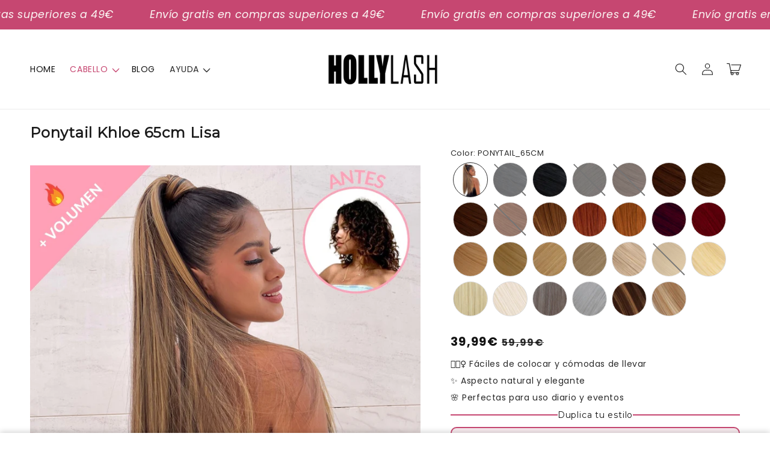

--- FILE ---
content_type: text/css
request_url: https://hollylash.com/cdn/shop/t/43/assets/component-cart-drawer.css?v=12876392782820889961742896831
body_size: 1780
content:
.drawer{position:fixed;z-index:1000;left:0;top:0;width:100vw;height:100%;display:flex;justify-content:flex-end;background-color:rgba(var(--color-foreground),.5);transition:visibility var(--duration-default) ease}.drawer.active{visibility:visible}.drawer__inner{height:100%;width:40rem;max-width:calc(100vw - 3rem);padding:0 1.5rem;border:.1rem solid rgba(var(--color-foreground),.2);border-right:0;background-color:rgb(var(--color-background));overflow:hidden;display:flex;flex-direction:column;transform:translate(100%);transition:transform var(--duration-default) ease}.drawer__inner-empty{height:100%;padding:0 1.5rem;background-color:rgb(var(--color-background));overflow:hidden;display:flex;flex-direction:column}.cart-drawer__warnings{display:flex;flex-direction:column;flex:1;justify-content:center}cart-drawer.is-empty .drawer__inner{display:grid;grid-template-rows:1fr;align-items:center;padding:0}cart-drawer.is-empty .drawer__header{display:none}cart-drawer:not(.is-empty) .cart-drawer__warnings,cart-drawer:not(.is-empty) .cart-drawer__collection{display:none}.cart-drawer__warnings--has-collection .cart__login-title{margin-top:2.5rem}.drawer.active .drawer__inner{transform:translate(0)}.drawer__header{position:relative;background-color:rgb(var(--color-background));padding:1.5rem 0;display:flex;justify-content:space-between;align-items:center}.drawer__heading{margin:0}.drawer__close{display:inline-block;padding:0;min-width:4.4rem;min-height:4.4rem;box-shadow:0 0 0 .2rem rgba(var(--color-button),0);position:absolute;top:10px;right:-10px;color:rgb(var(--color-foreground));background-color:transparent;border:none;cursor:pointer}.cart-drawer__warnings .drawer__close{right:5px}.drawer__close svg{height:2.4rem;width:2.4rem}.drawer__contents{flex-grow:1;display:flex;flex-direction:column}.drawer__footer{background-color:rgb(var(--color-background));border-top:.1rem solid rgba(var(--color-foreground),.2);padding:0 0 1.5rem}cart-drawer.is-empty .drawer__footer{display:none}.drawer__footer>details{border-bottom:.1rem solid rgba(var(--color-foreground),.2)}.drawer__footer>details[open]{padding-bottom:1.5rem}.drawer__footer summary{display:flex;position:relative;line-height:1;padding:1.5rem 0}.drawer__footer>.cart-drawer__footer{padding-top:1.5rem;padding-bottom:1.5rem}cart-drawer{position:fixed;top:0;left:0;width:100vw;height:100%}.cart-drawer__overlay{position:fixed;top:0;right:0;bottom:0;left:0}.cart-drawer__overlay:empty{display:block}.cart-drawer__form{flex-grow:1;display:flex;flex-wrap:wrap}.cart-drawer__collection{margin:0 2.5rem 1.5rem}.cart-drawer .drawer__cart-items-wrapper{flex-grow:1}.cart-drawer .cart-items,.cart-drawer tbody{display:block;width:100%}.cart-drawer thead{display:inline-table;width:100%;position:sticky;top:0;z-index:2;background-color:rgb(var(--color-base-background-1))}.cart-drawer-items-and-upsell{overflow:auto;flex:1}@media screen and (max-height: 650px){.cart-drawer-items-and-upsell{overflow:visible}.drawer__inner{overflow:scroll}}.cart-drawer .cart-item{display:grid;grid-template:repeat(2,auto) / repeat(4,1fr);gap:1rem 1.5rem;margin-bottom:0}.cart-drawer .cart-item:last-child{margin-bottom:1rem}.cart-drawer .cart-item__media{grid-row:1 / 3}.cart-drawer .cart-item__image{max-width:100%;box-shadow:.3rem .3rem 1rem #0000000d}.cart-drawer .cart-items thead{margin-bottom:.5rem}.cart-drawer .cart-items thead th:first-child,.cart-drawer .cart-items thead th:last-child{width:0;padding:0}.cart-drawer .cart-items thead th:nth-child(2){width:50%;padding-left:0}.cart-drawer .cart-items thead tr{display:table-row;margin-bottom:0}.cart-drawer .cart-items th{border-bottom:.1rem solid rgba(var(--color-foreground),.08)}.cart-drawer .cart-item:last-child{margin-bottom:1.5rem}.cart-drawer .cart-item .loading-overlay{right:5px;padding-top:2.5rem}.cart-drawer .cart-items td{padding-top:2rem}.cart-drawer .cart-item>td+td{padding-left:1rem}@media screen and (max-width: 749px){.cart-drawer .cart-item>td+td{padding-left:.2rem}.cart-drawer .cart-item__name{font-size:calc(var(--font-heading-scale) * 1.2rem)}}.cart-drawer .cart-item__details{width:auto;grid-column:2 / 4}.cart-drawer .cart-item__quantity-wrapper{align-items:center}.cart-drawer .quantity{width:calc(10rem / var(--font-body-scale) + var(--inputs-border-width) * 2);min-height:calc((var(--inputs-border-width) * 2) + 3rem);border-radius:calc(var(--inputs-radius) / 4 * 3)}.cart-drawer .quantity:before{border-radius:calc((var(--inputs-radius) / 4 * 3) + var(--inputs-border-width))}.cart-drawer .quantity:after{border-radius:calc(var(--inputs-radius) / 4 * 3)}.cart-drawer .quantity__input{font-size:1.3rem}.cart-drawer .quantity__button{width:calc(3.2rem / var(--font-body-scale))}.cart-drawer .quantity__button svg{width:.9rem}.cart-drawer .cart-item cart-remove-button{margin-top:0;margin-left:1rem;width:fit-content;height:auto}.cart-drawer .cart-item cart-remove-button .button{min-width:auto;min-height:auto;width:3rem;height:3rem}.cart-drawer cart-remove-button svg{color:rgb(var(--color-foreground));transition:color .2s}.cart-drawer cart-remove-button:hover svg{color:rgb(var(--accent-color))}.cart-drawer .cart-item__totals{display:flex;align-items:flex-start;justify-content:flex-end}.cart-drawer.cart-drawer .cart-item__price-wrapper>*:only-child{margin-top:0}.cart-drawer .cart-item__price-wrapper .cart-item__discounted-prices{display:flex;flex-direction:column;gap:.5rem}.cart-item__price-wrapper .price{justify-content:flex-end}.cart-drawer .cart-drawer__final-item-price{font-weight:var(--font-body-weight-bold);color:rgb(var(--accent-color))}@media screen and (max-width: 749px){.cart-drawer .cart-item__old-price{font-size:1.2rem}.cart-drawer .cart-drawer__final-item-price{font-size:1.4rem}}.cart-drawer .unit-price{margin-top:.6rem}.cart-drawer .cart-items .cart-item__quantity{padding-top:0;grid-column:2 / 5}.cart-drawer__footer>*+*{margin-top:1rem}.cart-drawer .totals{justify-content:space-between}.cart-drawer .price{line-height:1;margin-bottom:.1rem}.cart-drawer .tax-note{margin:1.2rem 0 1rem auto;text-align:left}.cart-drawer .product-option dd{word-break:break-word}.cart-drawer details[open]>summary .icon-caret{transform:rotate(180deg)}.cart-drawer .cart__checkout-button{max-width:none;font-size:1.7rem}.drawer__footer .cart__dynamic-checkout-buttons{max-width:100%}.drawer__footer #dynamic-checkout-cart ul{flex-wrap:wrap!important;flex-direction:row!important;margin:.5rem -.5rem 0 0!important;gap:.5rem}.drawer__footer [data-shopify-buttoncontainer]{justify-content:flex-start}.drawer__footer #dynamic-checkout-cart ul>li{flex-basis:calc(50% - .5rem)!important;margin:0!important}.drawer__footer #dynamic-checkout-cart ul>li:only-child{flex-basis:100%!important;margin-right:.5rem!important}@media screen and (min-width: 750px){.drawer__footer #dynamic-checkout-cart ul>li{flex-basis:calc(100% / 3 - .5rem)!important;margin:0!important}.drawer__footer #dynamic-checkout-cart ul>li:first-child:nth-last-child(2),.drawer__footer #dynamic-checkout-cart ul>li:first-child:nth-last-child(2)~li,.drawer__footer #dynamic-checkout-cart ul>li:first-child:nth-last-child(4),.drawer__footer #dynamic-checkout-cart ul>li:first-child:nth-last-child(4)~li{flex-basis:calc(50% - .5rem)!important}}.cart-drawer-items-and-upsell::-webkit-scrollbar{width:3px}.cart-drawer-items-and-upsell::-webkit-scrollbar-thumb{background-color:rgba(var(--color-foreground),.7);border-radius:100px}.cart-drawer-items-and-upsell::-webkit-scrollbar-track-piece{margin-top:31px}.cart-progress{padding-bottom:2.5rem}.cart-progress__bar{height:.9rem;background:rgb(var(--color-base-background-2));position:relative;border-radius:5rem;text-align:center;margin:0 .5rem}.cart-progress__bar__progress{position:absolute;top:0;left:0;height:100%;border-radius:5rem;background:rgb(var(--color-base-accent-1));background-image:linear-gradient(315deg,rgba(255,255,255,.4) 25%,transparent 0,transparent 50%,rgba(255,255,255,.4) 0,rgba(255,255,255,.4) 75%,transparent 0,transparent);background-size:1rem 1rem;animation:slideBar 4s linear infinite}.cart-progress__bar__badge{width:3rem;height:3rem;position:absolute;right:0;top:50%;transform:translate(50%,-50%);background:rgb(var(--color-base-background-1));border-radius:50%;border:solid .2rem rgb(var(--color-base-accent-1));display:flex!important;justify-content:center;align-items:center}.cart-progress__bar__badge svg{fill:rgb(var(--color-base-accent-1));width:70%;height:70%}.cart-progress__text{margin:0 0 1em;text-align:center;font-size:1.4rem;font-weight:600;line-height:1.3em}@keyframes slideBar{0%{background-position-x:0}to{background-position-x:10rem}}.cart-drawer thead{display:none}.cart-drawer tbody{border-top:.1rem solid rgba(var(--color-foreground),.08)}.cart-upsell-container{border-bottom:.1rem solid rgba(var(--color-foreground),.2)}.cart-upsell-container .title{margin:.75rem 0;font-size:calc(var(--font-heading-scale) * 1.6rem)}.cart-upsell{display:flex;padding:1rem;align-items:flex-start;border-radius:2rem;box-shadow:.3rem .3rem 1rem #00000026;margin:1.5rem 0}.cart-upsell__image{width:7rem;flex-shrink:0;box-shadow:.3rem .3rem 1rem #0000000d;border-radius:1rem;overflow:hidden}.cart-upsell__content{padding-left:1.25rem;flex-grow:1}.cart-upsell__title{text-decoration:none;display:block;margin:0 0 .5em;font-size:calc(var(--font-heading-scale) * 1.4rem)}a.cart-upsell__title:hover{text-decoration:underline}.cart-upsell__desc p{font-size:1.4rem;margin-top:0;line-height:1.3;margin-bottom:.5em}.cart-upsell__variants{margin:.3rem 0 .75rem}.cart-upsell__prices-and-btn{display:flex;align-items:center;justify-content:space-between;flex-wrap:wrap;column-gap:.75rem;row-gap:.5rem;margin-top:1.5rem}.cart-upsell__btn{position:relative;padding:.1em 1em;font-weight:700;font-size:1.5rem;line-height:1.8;background:rgb(var(--color-base-accent-1));color:rgb(var(--color-base-background-1));white-space:nowrap;border-radius:.3em}.cart-upsell__btn:hover{background:rgba(var(--color-base-accent-1),.9)}.cart-upsell__btn .loading-overlay__spinner{position:absolute;top:50%;left:50%;transform:translate(-50%,-50%);height:1.8rem;width:1.8rem;display:inline-flex}.cart-upsell__prices-and-btn .price{flex-shrink:0;margin:0;font-size:1.8rem}@media screen and (max-width: 500px){.cart-upsell-container .title{font-size:calc(var(--font-heading-scale) * 1.4rem)}}@media screen and (max-width: 370px){.cart-upsell__prices-and-btn product-form{max-width:7rem}}.cart-upsell .variant-selects--small{margin-bottom:.75rem}.cart-upsell .select{background:none}.cart-drawer-items-and-upsell .cart-upsell-container{border-bottom:none}.cart-upsell--no-shadow{box-shadow:none}.cart-upsell--no-shadow.color-background-1{padding:.5rem}.cart-upsell-container+.cart-upsell-container{margin-top:3rem}.cart__badges{margin-top:1.5rem}.payment-badges{padding:0;display:flex;justify-content:center;align-items:center;flex-wrap:wrap;margin:0}.cart__badges img{max-width:100%;width:100%}
/*# sourceMappingURL=/cdn/shop/t/43/assets/component-cart-drawer.css.map?v=12876392782820889961742896831 */


--- FILE ---
content_type: text/css
request_url: https://hollylash.com/cdn/shop/t/43/assets/section-results.css?v=82804389201632557271742896832
body_size: -237
content:
.content-and-results{display:grid;grid-template-columns:repeat(2,1fr);place-items:center;column-gap:5rem}.content-and-results--no-content{grid-template-columns:repeat(1,1fr)}@media screen and (max-width: 900px){.content-and-results{grid-template-columns:repeat(1,1fr)}}@media screen and (min-width: 900px){.content-and-results--results-first .results-container{order:-1}}.content-and-results .content-container .title,.results-container .title{margin-top:0}.results-container .title{margin-bottom:1.5rem}.content-and-results .content-container{width:100%}.content-and-results__image{max-width:60rem;width:100%;margin-left:auto;margin-right:auto;margin-bottom:1rem}.results__rows-container{margin-bottom:1rem}.results__percentage{width:7rem;height:7rem;display:flex;align-items:center;justify-content:center;text-align:center;border-radius:50%;position:relative;--border-width: .7rem;flex-shrink:0;margin-right:2rem;z-index:0}.results__percentage:before{content:"";display:block;position:absolute;top:0;left:0;bottom:0;right:0;border-radius:50%;z-index:-2;background:conic-gradient(from 0deg at 50% 50%,rgb(var(--accent-color)) 0%,rgb(var(--accent-color)) var(--percentage),rgb(var(--color-background)) var(--percentage),rgb(var(--color-background)) 100%)}.color-accent-1 .results__percentage:before,.color-accent-2 .results__percentage:before{background:conic-gradient(from 0deg at 50% 50%,rgb(var(--color-foreground)) 0%,rgb(var(--color-foreground)) var(--percentage),rgb(var(--color-background)) var(--percentage),rgb(var(--color-background)) 100%)}.results__percentage:after{content:"";display:block;position:absolute;top:var(--border-width);left:var(--border-width);bottom:var(--border-width);right:var(--border-width);border-radius:50%;z-index:-1;background:rgb(var(--color-background))}.results__percentage p{margin:0;color:rgb(var(--accent-color));font-size:1.8rem;font-weight:700}.color-accent-1 .results__percentage p,.color-accent-2 .results__percentage p{color:rgb(var(--color-foreground))}.results__row{padding:1rem 0;display:flex;align-items:center;border-bottom:2px solid rgba(var(--color-foreground),.05)}.results__row:first-of-type{border-top:2px solid rgba(var(--color-foreground),.05)}.results__text p{margin:0}.results__caption p{margin:0;font-size:1.2rem}
/*# sourceMappingURL=/cdn/shop/t/43/assets/section-results.css.map?v=82804389201632557271742896832 */


--- FILE ---
content_type: text/css
request_url: https://hollylash.com/cdn/shop/t/43/assets/section-comparison-table.css?v=156949794586428840101742896832
body_size: -154
content:
.content-and-comparison-table{display:grid;grid-template-columns:repeat(2,1fr);place-items:center;column-gap:5rem}.content-and-comparison-table--no-content{grid-template-columns:repeat(1,1fr)}@media screen and (max-width: 899px){.content-and-comparison-table{grid-template-columns:repeat(1,1fr)}}@media screen and (min-width: 900px){.content-and-comparison-table--table-first .comparison-table-container{order:-1}}.content-and-comparison-table .content-container .title{margin-top:0}.comparison-table-container{display:flex;justify-content:center;align-items:center;width:100%;max-width:50rem}.comparison-table{flex-grow:1;border-spacing:0}.comparison-table tbody{box-shadow:.5rem .5rem 1rem rgba(var(--color-foreground),.2),0 0 0 .2rem rgba(var(--color-foreground),.07)}.comparison-table td{padding:1rem 1.5rem;text-align:center;box-shadow:inset 0 -.1rem rgba(var(--color-foreground),.05),inset 0 .1rem rgba(var(--color-foreground),.05)}.comparison-table img{vertical-align:middle}.comparison-table th{padding:.5rem .75rem;font-size:var(--font-size);line-height:1.3}.comparison-table tbody td:not(.comparison-table__row-name){padding:1rem 2rem}.comparison-table__x{width:2rem;height:2rem;position:relative;display:flex;align-items:center;justify-content:center;margin:auto}.comparison-table__checkmark{width:2rem;height:2rem;vertical-align:middle;margin:auto;display:inline-block}.comparison-table__x span{content:"";display:block;height:.3rem;width:1.8rem;background:rgb(var(--color-foreground));border-radius:1rem;transform:rotate(45deg);flex-shrink:0;flex-grow:0}.comparison-table__x span:nth-child(2){position:absolute;transform:rotate(-45deg)}.comparison-table .comparison-table__row-name h3{font-size:var(--font-size);margin:0}@media screen and (max-width: 750px){.comparison-table .comparison-table__row-name h3,.comparison-table th{font-size:calc(var(--font-size) * .85)}.comparison-table__checkmark,.comparison-table__x{width:1.8rem;height:1.8rem}}@media screen and (max-width: 500px){.comparison-table__logo,.comparison-table__others img{max-width:var(--mobile-logo-width);height:auto}}.comparison-table__text{color:rgb(var(--color-foreground))}
/*# sourceMappingURL=/cdn/shop/t/43/assets/section-comparison-table.css.map?v=156949794586428840101742896832 */


--- FILE ---
content_type: text/javascript; charset=utf-8
request_url: https://hollylash.com/collections/ponytails/products/chloe-65cm-lisa.js
body_size: 7122
content:
{"id":8646926598477,"title":"Ponytail Khloe 65cm Lisa","handle":"chloe-65cm-lisa","description":"\u003cdiv\u003e\n\u003cdiv style=\"text-align: center;\"\u003e\n\u003cdiv\u003e\n\u003cp style=\"text-align: left;\"\u003e\u003cstrong\u003eDESCRIPCIÓN\u003c\/strong\u003e\u003c\/p\u003e\n\u003cdiv style=\"text-align: left;\" class=\"Online-Store-UI-Layout_bgs4h Online-Store-UI-Layout--layoutSpacingDefault_1sn8h Online-Store-UI-Layout--spaceAfter_xcq3o Online-Store-UI-Layout--fullHeight_39bg7 Online-Store-UI-Layout--scrollable_1w4yi\"\u003e\n\u003csection class=\"Online-Store-UI-Layout__Section_1uzcs Online-Store-UI-Layout--sectionSpacingDefault_1lzwz Online-Store-UI-Layout--paddingBase_vlmqd\"\u003e\n\u003cdiv class=\"Online-Store-UI-Layout__ChildrenWrapper_11upr\"\u003e\n\u003cdiv class=\"bu_Wz\"\u003e\n\u003cdiv class=\"JpXEL\"\u003e\n\u003cdiv class=\"afy8a\"\u003e\n\u003csection class=\"Online-Store-UI-Combo_1fxcm\"\u003e\n\u003cdiv tabindex=\"-1\" class=\"Online-Store-UI-Combo__Children_1rzqk\"\u003e\n\u003cdiv class=\"Online-Store-UI-Combo__SlateWrapper_t482i\"\u003e\n\u003cdiv role=\"textbox\" aria-multiline=\"true\" class=\"Online-Store-UI-Combo__Slate_1fwbk Online-Store-UI-Combo--compact_1wibv\" data-slate-editor=\"true\" data-slate-node=\"value\" contenteditable=\"true\" zindex=\"-1\"\u003e\n\u003cdiv data-slate-node=\"element\"\u003eSi estás buscando un cambio de estilo fácil y rápido, nuestra ponytail lisa de 65cm es la elección perfecta para ti. Con ella, podrás transformarte en una verdadera diosa en cuestión de segundos. Su longitud y textura lisa le dan un toque de elegancia y sofisticación a cualquier look, haciéndote destacar en cualquier evento. Así que, si quieres lucir fabulosa sin esfuerzo, ¡prueba nuestra ponytail y siente la confianza y seguridad que te dará en cada movimiento!\u003c\/div\u003e\n\u003cdiv data-slate-node=\"element\"\u003e\u003cspan style=\"color: #ffffff;\" data-slate-node=\"text\"\u003e.\u003c\/span\u003e\u003c\/div\u003e\n\u003cdiv data-slate-node=\"element\"\u003e\u003cspan data-slate-node=\"text\"\u003e\u003cstrong\u003eCARACTERÍSTICAS\u003c\/strong\u003e\u003c\/span\u003e\u003c\/div\u003e\n\u003cdiv data-slate-node=\"element\"\u003e\u003cspan style=\"color: #ffffff;\" data-slate-node=\"text\"\u003e\u003cstrong\u003e.\u003c\/strong\u003e\u003c\/span\u003e\u003c\/div\u003e\n\u003c\/div\u003e\n\u003c\/div\u003e\n\u003c\/div\u003e\n\u003c\/section\u003e\n\u003c\/div\u003e\n\u003c\/div\u003e\n\u003cdiv class=\"etuGX\" id=\"HelpText-RichTextSetting2\"\u003e\n\u003cul\u003e\n\u003cli\u003ePeso: 160g\u003c\/li\u003e\n\u003cli\u003eLargo: 60cm\u003c\/li\u003e\n\u003cli\u003eViene con 2 horquillas\u003c\/li\u003e\n\u003cli\u003ePeineta incorporada para mantener la ponytail más segura\u003c\/li\u003e\n\u003cli\u003eApto para todo tipo de cabello.\u003c\/li\u003e\n\u003cli\u003eDisponible en más de 20 colores\u003c\/li\u003e\n\u003c\/ul\u003e\n\u003c\/div\u003e\n\u003c\/div\u003e\n\u003c\/div\u003e\n\u003c\/section\u003e\n\u003c\/div\u003e\n\u003c\/div\u003e\n\u003cdiv style=\"text-align: left;\"\u003e\u003cspan data-mce-fragment=\"1\" style=\"color: #ffffff;\"\u003e.\u003c\/span\u003e\u003c\/div\u003e\n\u003c\/div\u003e\n\u003c\/div\u003e\n\u003cul\u003e\u003c\/ul\u003e","published_at":"2023-09-06T12:58:00+02:00","created_at":"2023-09-05T12:12:09+02:00","vendor":"65cm","type":"","tags":[],"price":3999,"price_min":3999,"price_max":3999,"available":true,"price_varies":false,"compare_at_price":5999,"compare_at_price_min":5999,"compare_at_price_max":5999,"compare_at_price_varies":false,"variants":[{"id":47210043998541,"title":"PONYTAIL_65CM","option1":"PONYTAIL_65CM","option2":null,"option3":null,"sku":"","requires_shipping":true,"taxable":true,"featured_image":{"id":58311458193741,"product_id":8646926598477,"position":3,"created_at":"2024-07-08T14:06:26+02:00","updated_at":"2024-07-08T14:06:29+02:00","alt":null,"width":1080,"height":1080,"src":"https:\/\/cdn.shopify.com\/s\/files\/1\/0418\/7013\/1356\/files\/1_db95e04d-860a-4eb0-982a-309353f6c151.jpg?v=1720440389","variant_ids":[47210043998541]},"available":true,"name":"Ponytail Khloe 65cm Lisa - PONYTAIL_65CM","public_title":"PONYTAIL_65CM","options":["PONYTAIL_65CM"],"price":3999,"weight":0,"compare_at_price":5999,"inventory_management":"shopify","barcode":"","featured_media":{"alt":null,"id":50936137810253,"position":3,"preview_image":{"aspect_ratio":1.0,"height":1080,"width":1080,"src":"https:\/\/cdn.shopify.com\/s\/files\/1\/0418\/7013\/1356\/files\/1_db95e04d-860a-4eb0-982a-309353f6c151.jpg?v=1720440389"}},"requires_selling_plan":false,"selling_plan_allocations":[]},{"id":50665120923981,"title":"Negro_intenso","option1":"Negro_intenso","option2":null,"option3":null,"sku":"1x-KHLOE_#1-NEGRO_INTENSO","requires_shipping":true,"taxable":true,"featured_image":{"id":61151472451917,"product_id":8646926598477,"position":63,"created_at":"2024-11-25T23:12:58+01:00","updated_at":"2024-11-25T23:13:01+01:00","alt":null,"width":1080,"height":1080,"src":"https:\/\/cdn.shopify.com\/s\/files\/1\/0418\/7013\/1356\/files\/negro_intenso_b1f3ffd9-b54b-4006-8e55-cf0afdf5de11.jpg?v=1732572781","variant_ids":[47201971175757,50665120923981]},"available":false,"name":"Ponytail Khloe 65cm Lisa - Negro_intenso","public_title":"Negro_intenso","options":["Negro_intenso"],"price":3999,"weight":0,"compare_at_price":5999,"inventory_management":"shopify","barcode":"","featured_media":{"alt":null,"id":52715392303437,"position":63,"preview_image":{"aspect_ratio":1.0,"height":1080,"width":1080,"src":"https:\/\/cdn.shopify.com\/s\/files\/1\/0418\/7013\/1356\/files\/negro_intenso_b1f3ffd9-b54b-4006-8e55-cf0afdf5de11.jpg?v=1732572781"}},"requires_selling_plan":false,"selling_plan_allocations":[]},{"id":47201971175757,"title":"Negro_natural","option1":"Negro_natural","option2":null,"option3":null,"sku":"1xKHLOE_#1B-NEGRO_NATURAL","requires_shipping":true,"taxable":true,"featured_image":{"id":61151472451917,"product_id":8646926598477,"position":63,"created_at":"2024-11-25T23:12:58+01:00","updated_at":"2024-11-25T23:13:01+01:00","alt":null,"width":1080,"height":1080,"src":"https:\/\/cdn.shopify.com\/s\/files\/1\/0418\/7013\/1356\/files\/negro_intenso_b1f3ffd9-b54b-4006-8e55-cf0afdf5de11.jpg?v=1732572781","variant_ids":[47201971175757,50665120923981]},"available":true,"name":"Ponytail Khloe 65cm Lisa - Negro_natural","public_title":"Negro_natural","options":["Negro_natural"],"price":3999,"weight":0,"compare_at_price":5999,"inventory_management":"shopify","barcode":null,"featured_media":{"alt":null,"id":52715392303437,"position":63,"preview_image":{"aspect_ratio":1.0,"height":1080,"width":1080,"src":"https:\/\/cdn.shopify.com\/s\/files\/1\/0418\/7013\/1356\/files\/negro_intenso_b1f3ffd9-b54b-4006-8e55-cf0afdf5de11.jpg?v=1732572781"}},"requires_selling_plan":false,"selling_plan_allocations":[]},{"id":47201971110221,"title":"Marrón_oscuro_2","option1":"Marrón_oscuro_2","option2":null,"option3":null,"sku":"1xKHLOE_#2-MARRÓN_OSCURO","requires_shipping":true,"taxable":true,"featured_image":{"id":61151468978509,"product_id":8646926598477,"position":61,"created_at":"2024-11-25T23:12:36+01:00","updated_at":"2024-11-25T23:12:39+01:00","alt":null,"width":1080,"height":1080,"src":"https:\/\/cdn.shopify.com\/s\/files\/1\/0418\/7013\/1356\/files\/marron_oscuro_ea657439-37e8-4cd5-bd40-a0e42071516f.jpg?v=1732572759","variant_ids":[47201971110221]},"available":false,"name":"Ponytail Khloe 65cm Lisa - Marrón_oscuro_2","public_title":"Marrón_oscuro_2","options":["Marrón_oscuro_2"],"price":3999,"weight":0,"compare_at_price":5999,"inventory_management":"shopify","barcode":null,"featured_media":{"alt":null,"id":52715389780301,"position":61,"preview_image":{"aspect_ratio":1.0,"height":1080,"width":1080,"src":"https:\/\/cdn.shopify.com\/s\/files\/1\/0418\/7013\/1356\/files\/marron_oscuro_ea657439-37e8-4cd5-bd40-a0e42071516f.jpg?v=1732572759"}},"requires_selling_plan":false,"selling_plan_allocations":[]},{"id":47201971077453,"title":"Marrón_medio_4","option1":"Marrón_medio_4","option2":null,"option3":null,"sku":"1xKHLOE_#4-MARRÓN_MEDIO","requires_shipping":true,"taxable":true,"featured_image":{"id":61151465767245,"product_id":8646926598477,"position":60,"created_at":"2024-11-25T23:12:17+01:00","updated_at":"2024-11-25T23:12:21+01:00","alt":null,"width":1080,"height":1080,"src":"https:\/\/cdn.shopify.com\/s\/files\/1\/0418\/7013\/1356\/files\/marron_medio_da12791e-3fcc-4701-932e-a3081e9331b7.jpg?v=1732572741","variant_ids":[47201971077453]},"available":false,"name":"Ponytail Khloe 65cm Lisa - Marrón_medio_4","public_title":"Marrón_medio_4","options":["Marrón_medio_4"],"price":3999,"weight":0,"compare_at_price":5999,"inventory_management":"shopify","barcode":null,"featured_media":{"alt":null,"id":52715387912525,"position":60,"preview_image":{"aspect_ratio":1.0,"height":1080,"width":1080,"src":"https:\/\/cdn.shopify.com\/s\/files\/1\/0418\/7013\/1356\/files\/marron_medio_da12791e-3fcc-4701-932e-a3081e9331b7.jpg?v=1732572741"}},"requires_selling_plan":false,"selling_plan_allocations":[]},{"id":47201971044685,"title":"Marrón_chocolate","option1":"Marrón_chocolate","option2":null,"option3":null,"sku":"1xKHLOE_#8-MARRÓN_CHOCOLATE","requires_shipping":true,"taxable":true,"featured_image":{"id":61151461179725,"product_id":8646926598477,"position":59,"created_at":"2024-11-25T23:12:03+01:00","updated_at":"2024-11-25T23:12:07+01:00","alt":null,"width":1080,"height":1080,"src":"https:\/\/cdn.shopify.com\/s\/files\/1\/0418\/7013\/1356\/files\/marron_chocolate_3ea372b7-5790-4b5c-8ec8-3396ad502ba0.jpg?v=1732572727","variant_ids":[47201971044685,50871579246925]},"available":true,"name":"Ponytail Khloe 65cm Lisa - Marrón_chocolate","public_title":"Marrón_chocolate","options":["Marrón_chocolate"],"price":3999,"weight":0,"compare_at_price":5999,"inventory_management":"shopify","barcode":null,"featured_media":{"alt":null,"id":52715385258317,"position":59,"preview_image":{"aspect_ratio":1.0,"height":1080,"width":1080,"src":"https:\/\/cdn.shopify.com\/s\/files\/1\/0418\/7013\/1356\/files\/marron_chocolate_3ea372b7-5790-4b5c-8ec8-3396ad502ba0.jpg?v=1732572727"}},"requires_selling_plan":false,"selling_plan_allocations":[]},{"id":47201971011917,"title":"Marrón_dorado","option1":"Marrón_dorado","option2":null,"option3":null,"sku":"1xKHLOE_#12-MARRÓN_DORADO","requires_shipping":true,"taxable":true,"featured_image":{"id":61151457378637,"product_id":8646926598477,"position":58,"created_at":"2024-11-25T23:11:46+01:00","updated_at":"2024-11-25T23:11:48+01:00","alt":null,"width":1080,"height":1080,"src":"https:\/\/cdn.shopify.com\/s\/files\/1\/0418\/7013\/1356\/files\/marron_dorado_5d07e431-83f1-4280-b684-2bb2cffdc9c3.jpg?v=1732572708","variant_ids":[47201971011917]},"available":true,"name":"Ponytail Khloe 65cm Lisa - Marrón_dorado","public_title":"Marrón_dorado","options":["Marrón_dorado"],"price":3999,"weight":0,"compare_at_price":5999,"inventory_management":"shopify","barcode":null,"featured_media":{"alt":null,"id":52715382636877,"position":58,"preview_image":{"aspect_ratio":1.0,"height":1080,"width":1080,"src":"https:\/\/cdn.shopify.com\/s\/files\/1\/0418\/7013\/1356\/files\/marron_dorado_5d07e431-83f1-4280-b684-2bb2cffdc9c3.jpg?v=1732572708"}},"requires_selling_plan":false,"selling_plan_allocations":[]},{"id":47201970946381,"title":"Marrón_cobrizo","option1":"Marrón_cobrizo","option2":null,"option3":null,"sku":"1xKHLOE_#M430-MARRÓN_COBRIZO","requires_shipping":true,"taxable":true,"featured_image":{"id":61151453086029,"product_id":8646926598477,"position":56,"created_at":"2024-11-25T23:11:13+01:00","updated_at":"2024-11-25T23:11:16+01:00","alt":null,"width":1080,"height":1080,"src":"https:\/\/cdn.shopify.com\/s\/files\/1\/0418\/7013\/1356\/files\/marron_cobrizo_33982ae2-8eaa-48ea-8f34-c9a38179bced.jpg?v=1732572676","variant_ids":[47201970946381]},"available":true,"name":"Ponytail Khloe 65cm Lisa - Marrón_cobrizo","public_title":"Marrón_cobrizo","options":["Marrón_cobrizo"],"price":3999,"weight":0,"compare_at_price":5999,"inventory_management":"shopify","barcode":null,"featured_media":{"alt":null,"id":52715379818829,"position":56,"preview_image":{"aspect_ratio":1.0,"height":1080,"width":1080,"src":"https:\/\/cdn.shopify.com\/s\/files\/1\/0418\/7013\/1356\/files\/marron_cobrizo_33982ae2-8eaa-48ea-8f34-c9a38179bced.jpg?v=1732572676"}},"requires_selling_plan":false,"selling_plan_allocations":[]},{"id":47201970848077,"title":"Caoba_1","option1":"Caoba_1","option2":null,"option3":null,"sku":"1xKHLOE#33-CAOBA","requires_shipping":true,"taxable":true,"featured_image":{"id":61151444599117,"product_id":8646926598477,"position":54,"created_at":"2024-11-25T23:10:29+01:00","updated_at":"2024-11-25T23:10:32+01:00","alt":null,"width":1080,"height":1080,"src":"https:\/\/cdn.shopify.com\/s\/files\/1\/0418\/7013\/1356\/files\/caoba_976d318d-cbbc-415d-810d-89604b3c9dfb.jpg?v=1732572632","variant_ids":[47201970848077]},"available":false,"name":"Ponytail Khloe 65cm Lisa - Caoba_1","public_title":"Caoba_1","options":["Caoba_1"],"price":3999,"weight":0,"compare_at_price":5999,"inventory_management":"shopify","barcode":null,"featured_media":{"alt":null,"id":52715374248269,"position":54,"preview_image":{"aspect_ratio":1.0,"height":1080,"width":1080,"src":"https:\/\/cdn.shopify.com\/s\/files\/1\/0418\/7013\/1356\/files\/caoba_976d318d-cbbc-415d-810d-89604b3c9dfb.jpg?v=1732572632"}},"requires_selling_plan":false,"selling_plan_allocations":[]},{"id":50871579246925,"title":"Caoba_medio","option1":"Caoba_medio","option2":null,"option3":null,"sku":"1xKHLOE#6-CAOBA_MEDIO","requires_shipping":true,"taxable":true,"featured_image":{"id":61151461179725,"product_id":8646926598477,"position":59,"created_at":"2024-11-25T23:12:03+01:00","updated_at":"2024-11-25T23:12:07+01:00","alt":null,"width":1080,"height":1080,"src":"https:\/\/cdn.shopify.com\/s\/files\/1\/0418\/7013\/1356\/files\/marron_chocolate_3ea372b7-5790-4b5c-8ec8-3396ad502ba0.jpg?v=1732572727","variant_ids":[47201971044685,50871579246925]},"available":true,"name":"Ponytail Khloe 65cm Lisa - Caoba_medio","public_title":"Caoba_medio","options":["Caoba_medio"],"price":3999,"weight":0,"compare_at_price":5999,"inventory_management":"shopify","barcode":"","featured_media":{"alt":null,"id":52715385258317,"position":59,"preview_image":{"aspect_ratio":1.0,"height":1080,"width":1080,"src":"https:\/\/cdn.shopify.com\/s\/files\/1\/0418\/7013\/1356\/files\/marron_chocolate_3ea372b7-5790-4b5c-8ec8-3396ad502ba0.jpg?v=1732572727"}},"requires_selling_plan":false,"selling_plan_allocations":[]},{"id":47201970782541,"title":"Pelirrojo","option1":"Pelirrojo","option2":null,"option3":null,"sku":"1xKHLOE_#350-PELIRROJO","requires_shipping":true,"taxable":true,"featured_image":{"id":61151437586765,"product_id":8646926598477,"position":53,"created_at":"2024-11-25T23:10:05+01:00","updated_at":"2024-11-25T23:10:08+01:00","alt":null,"width":1080,"height":1080,"src":"https:\/\/cdn.shopify.com\/s\/files\/1\/0418\/7013\/1356\/files\/pelirrojo_cbff335d-8dde-4165-b4da-5402ed32aa31.jpg?v=1732572608","variant_ids":[47201970782541]},"available":true,"name":"Ponytail Khloe 65cm Lisa - Pelirrojo","public_title":"Pelirrojo","options":["Pelirrojo"],"price":3999,"weight":0,"compare_at_price":5999,"inventory_management":"shopify","barcode":null,"featured_media":{"alt":null,"id":52715369857357,"position":53,"preview_image":{"aspect_ratio":1.0,"height":1080,"width":1080,"src":"https:\/\/cdn.shopify.com\/s\/files\/1\/0418\/7013\/1356\/files\/pelirrojo_cbff335d-8dde-4165-b4da-5402ed32aa31.jpg?v=1732572608"}},"requires_selling_plan":false,"selling_plan_allocations":[]},{"id":47201970749773,"title":"Pelirrojo_suave","option1":"Pelirrojo_suave","option2":null,"option3":null,"sku":"1xKHLOE_#30-PELIRROJO_SUAVE","requires_shipping":true,"taxable":true,"featured_image":{"id":58311577502029,"product_id":8646926598477,"position":37,"created_at":"2024-07-08T14:08:54+02:00","updated_at":"2025-07-12T19:34:36+02:00","alt":null,"width":1080,"height":1080,"src":"https:\/\/cdn.shopify.com\/s\/files\/1\/0418\/7013\/1356\/files\/PELIRROJO_0f97b90f-36a4-483f-8049-3a85a8168b20.jpg?v=1752341676","variant_ids":[47201970749773]},"available":true,"name":"Ponytail Khloe 65cm Lisa - Pelirrojo_suave","public_title":"Pelirrojo_suave","options":["Pelirrojo_suave"],"price":3999,"weight":0,"compare_at_price":5999,"inventory_management":"shopify","barcode":null,"featured_media":{"alt":null,"id":50936166252877,"position":37,"preview_image":{"aspect_ratio":1.0,"height":1080,"width":1080,"src":"https:\/\/cdn.shopify.com\/s\/files\/1\/0418\/7013\/1356\/files\/PELIRROJO_0f97b90f-36a4-483f-8049-3a85a8168b20.jpg?v=1752341676"}},"requires_selling_plan":false,"selling_plan_allocations":[]},{"id":47201970913613,"title":"Rojo_oscuro","option1":"Rojo_oscuro","option2":null,"option3":null,"sku":"1xKHLOE_#BURJ\/1-ROJO_OSCURO","requires_shipping":true,"taxable":true,"featured_image":{"id":58311527629133,"product_id":8646926598477,"position":14,"created_at":"2024-07-08T14:11:10+02:00","updated_at":"2025-07-12T19:34:36+02:00","alt":null,"width":1080,"height":1080,"src":"https:\/\/cdn.shopify.com\/s\/files\/1\/0418\/7013\/1356\/files\/24_dbe1954c-a0e5-43d6-bb12-267044357c2f.jpg?v=1752341676","variant_ids":[47201970913613]},"available":true,"name":"Ponytail Khloe 65cm Lisa - Rojo_oscuro","public_title":"Rojo_oscuro","options":["Rojo_oscuro"],"price":3999,"weight":0,"compare_at_price":5999,"inventory_management":"shopify","barcode":null,"featured_media":{"alt":null,"id":50936188043597,"position":14,"preview_image":{"aspect_ratio":1.0,"height":1080,"width":1080,"src":"https:\/\/cdn.shopify.com\/s\/files\/1\/0418\/7013\/1356\/files\/24_dbe1954c-a0e5-43d6-bb12-267044357c2f.jpg?v=1752341676"}},"requires_selling_plan":false,"selling_plan_allocations":[]},{"id":47201970880845,"title":"Rojo_pasion","option1":"Rojo_pasion","option2":null,"option3":null,"sku":"1xKHLOE_#BURJ-ROJO_PASION","requires_shipping":true,"taxable":true,"featured_image":{"id":61151449710925,"product_id":8646926598477,"position":55,"created_at":"2024-11-25T23:10:51+01:00","updated_at":"2024-11-25T23:10:54+01:00","alt":null,"width":1080,"height":1080,"src":"https:\/\/cdn.shopify.com\/s\/files\/1\/0418\/7013\/1356\/files\/rojo_pasion_b00f3f60-e83a-4033-b617-ac792c09100e.jpg?v=1732572654","variant_ids":[47201970880845]},"available":true,"name":"Ponytail Khloe 65cm Lisa - Rojo_pasion","public_title":"Rojo_pasion","options":["Rojo_pasion"],"price":3999,"weight":0,"compare_at_price":5999,"inventory_management":"shopify","barcode":null,"featured_media":{"alt":null,"id":52715377525069,"position":55,"preview_image":{"aspect_ratio":1.0,"height":1080,"width":1080,"src":"https:\/\/cdn.shopify.com\/s\/files\/1\/0418\/7013\/1356\/files\/rojo_pasion_b00f3f60-e83a-4033-b617-ac792c09100e.jpg?v=1732572654"}},"requires_selling_plan":false,"selling_plan_allocations":[]},{"id":47201970684237,"title":"Rubio_Caramelo","option1":"Rubio_Caramelo","option2":null,"option3":null,"sku":"1xKHLOE_#27-RUBIO_CARAMELO","requires_shipping":true,"taxable":true,"featured_image":{"id":61151429099853,"product_id":8646926598477,"position":51,"created_at":"2024-11-25T23:09:33+01:00","updated_at":"2024-11-25T23:09:36+01:00","alt":null,"width":1080,"height":1080,"src":"https:\/\/cdn.shopify.com\/s\/files\/1\/0418\/7013\/1356\/files\/rubio_caramelo_e1a4304f-13e1-4075-94dc-b692bd20da0b.jpg?v=1732572576","variant_ids":[47201970684237]},"available":true,"name":"Ponytail Khloe 65cm Lisa - Rubio_Caramelo","public_title":"Rubio_Caramelo","options":["Rubio_Caramelo"],"price":3999,"weight":0,"compare_at_price":5999,"inventory_management":"shopify","barcode":null,"featured_media":{"alt":null,"id":52715364909389,"position":51,"preview_image":{"aspect_ratio":1.0,"height":1080,"width":1080,"src":"https:\/\/cdn.shopify.com\/s\/files\/1\/0418\/7013\/1356\/files\/rubio_caramelo_e1a4304f-13e1-4075-94dc-b692bd20da0b.jpg?v=1732572576"}},"requires_selling_plan":false,"selling_plan_allocations":[]},{"id":47201970585933,"title":"Rubio_oscuro","option1":"Rubio_oscuro","option2":null,"option3":null,"sku":"1xKHLOE_#18-RUBIO_OSCURO","requires_shipping":true,"taxable":true,"featured_image":{"id":61151425429837,"product_id":8646926598477,"position":50,"created_at":"2024-11-25T23:09:16+01:00","updated_at":"2024-11-25T23:09:19+01:00","alt":null,"width":1080,"height":1080,"src":"https:\/\/cdn.shopify.com\/s\/files\/1\/0418\/7013\/1356\/files\/rubio_oscuro_8c77defb-6c73-4861-a022-a083d1283723.jpg?v=1732572559","variant_ids":[47201970585933]},"available":true,"name":"Ponytail Khloe 65cm Lisa - Rubio_oscuro","public_title":"Rubio_oscuro","options":["Rubio_oscuro"],"price":3999,"weight":0,"compare_at_price":5999,"inventory_management":"shopify","barcode":null,"featured_media":{"alt":null,"id":52715362550093,"position":50,"preview_image":{"aspect_ratio":1.0,"height":1080,"width":1080,"src":"https:\/\/cdn.shopify.com\/s\/files\/1\/0418\/7013\/1356\/files\/rubio_oscuro_8c77defb-6c73-4861-a022-a083d1283723.jpg?v=1732572559"}},"requires_selling_plan":false,"selling_plan_allocations":[]},{"id":50871579279693,"title":"Rubio_dorado","option1":"Rubio_dorado","option2":null,"option3":null,"sku":"1xKHLOE_#25-RUBIO_DORADO","requires_shipping":true,"taxable":true,"featured_image":{"id":58311527760205,"product_id":8646926598477,"position":18,"created_at":"2024-07-08T14:11:11+02:00","updated_at":"2025-07-12T19:34:36+02:00","alt":null,"width":1080,"height":1080,"src":"https:\/\/cdn.shopify.com\/s\/files\/1\/0418\/7013\/1356\/files\/RUBIO_DORADO_8661dec8-2a74-4f0c-a22d-d71987d90e74.jpg?v=1752341676","variant_ids":[50871579279693]},"available":true,"name":"Ponytail Khloe 65cm Lisa - Rubio_dorado","public_title":"Rubio_dorado","options":["Rubio_dorado"],"price":3999,"weight":0,"compare_at_price":5999,"inventory_management":"shopify","barcode":"","featured_media":{"alt":null,"id":50936188174669,"position":18,"preview_image":{"aspect_ratio":1.0,"height":1080,"width":1080,"src":"https:\/\/cdn.shopify.com\/s\/files\/1\/0418\/7013\/1356\/files\/RUBIO_DORADO_8661dec8-2a74-4f0c-a22d-d71987d90e74.jpg?v=1752341676"}},"requires_selling_plan":false,"selling_plan_allocations":[]},{"id":50852639539533,"title":"Rubio_dorado_fuerte","option1":"Rubio_dorado_fuerte","option2":null,"option3":null,"sku":"1xKHLOE_#16-RUBIO_DORADO_FUERTE","requires_shipping":true,"taxable":true,"featured_image":{"id":58311577174349,"product_id":8646926598477,"position":30,"created_at":"2024-07-08T14:11:12+02:00","updated_at":"2025-07-12T19:34:36+02:00","alt":null,"width":1080,"height":1080,"src":"https:\/\/cdn.shopify.com\/s\/files\/1\/0418\/7013\/1356\/files\/RUBIO_OCURO_55d189fd-e92f-4e43-b0f1-da920a8a61a3.jpg?v=1752341676","variant_ids":[50852639539533]},"available":true,"name":"Ponytail Khloe 65cm Lisa - Rubio_dorado_fuerte","public_title":"Rubio_dorado_fuerte","options":["Rubio_dorado_fuerte"],"price":3999,"weight":0,"compare_at_price":5999,"inventory_management":"shopify","barcode":"","featured_media":{"alt":null,"id":50936188567885,"position":30,"preview_image":{"aspect_ratio":1.0,"height":1080,"width":1080,"src":"https:\/\/cdn.shopify.com\/s\/files\/1\/0418\/7013\/1356\/files\/RUBIO_OCURO_55d189fd-e92f-4e43-b0f1-da920a8a61a3.jpg?v=1752341676"}},"requires_selling_plan":false,"selling_plan_allocations":[]},{"id":47201970487629,"title":"Rubio_dorado_suave","option1":"Rubio_dorado_suave","option2":null,"option3":null,"sku":"1xKHLOE_#24\/613-RUBIO_DORADO_SUAVE","requires_shipping":true,"taxable":true,"featured_image":{"id":61151413371213,"product_id":8646926598477,"position":47,"created_at":"2024-11-25T23:08:09+01:00","updated_at":"2024-11-25T23:08:11+01:00","alt":null,"width":1080,"height":1080,"src":"https:\/\/cdn.shopify.com\/s\/files\/1\/0418\/7013\/1356\/files\/rubio_d_suave_3b91ef88-0412-4e0f-bb5e-5215e62eb6e5.jpg?v=1732572491","variant_ids":[47201970487629]},"available":true,"name":"Ponytail Khloe 65cm Lisa - Rubio_dorado_suave","public_title":"Rubio_dorado_suave","options":["Rubio_dorado_suave"],"price":3999,"weight":0,"compare_at_price":5999,"inventory_management":"shopify","barcode":null,"featured_media":{"alt":null,"id":52715353932109,"position":47,"preview_image":{"aspect_ratio":1.0,"height":1080,"width":1080,"src":"https:\/\/cdn.shopify.com\/s\/files\/1\/0418\/7013\/1356\/files\/rubio_d_suave_3b91ef88-0412-4e0f-bb5e-5215e62eb6e5.jpg?v=1732572491"}},"requires_selling_plan":false,"selling_plan_allocations":[]},{"id":50871579312461,"title":"Rubio_champagne","option1":"Rubio_champagne","option2":null,"option3":null,"sku":"1xKHLOE_#22-RUBIO_CHAMPAGNE","requires_shipping":true,"taxable":true,"featured_image":{"id":58311577207117,"product_id":8646926598477,"position":31,"created_at":"2024-07-08T14:11:12+02:00","updated_at":"2025-07-12T19:34:36+02:00","alt":null,"width":1080,"height":1080,"src":"https:\/\/cdn.shopify.com\/s\/files\/1\/0418\/7013\/1356\/files\/RUBIO_CHAMPAGNE_e59a3638-be70-42d0-9a94-53488f94ee22.jpg?v=1752341676","variant_ids":[50871579312461]},"available":false,"name":"Ponytail Khloe 65cm Lisa - Rubio_champagne","public_title":"Rubio_champagne","options":["Rubio_champagne"],"price":3999,"weight":0,"compare_at_price":5999,"inventory_management":"shopify","barcode":"","featured_media":{"alt":null,"id":50936188436813,"position":31,"preview_image":{"aspect_ratio":1.0,"height":1080,"width":1080,"src":"https:\/\/cdn.shopify.com\/s\/files\/1\/0418\/7013\/1356\/files\/RUBIO_CHAMPAGNE_e59a3638-be70-42d0-9a94-53488f94ee22.jpg?v=1752341676"}},"requires_selling_plan":false,"selling_plan_allocations":[]},{"id":47201970553165,"title":"Rubio","option1":"Rubio","option2":null,"option3":null,"sku":"1xKHLOE_#613-RUBIO","requires_shipping":true,"taxable":true,"featured_image":{"id":61151422349645,"product_id":8646926598477,"position":49,"created_at":"2024-11-25T23:08:55+01:00","updated_at":"2024-11-25T23:08:58+01:00","alt":null,"width":1080,"height":1080,"src":"https:\/\/cdn.shopify.com\/s\/files\/1\/0418\/7013\/1356\/files\/rubio_0709e66b-3cbb-408a-a2fa-41bfe2a650ed.jpg?v=1732572538","variant_ids":[47201970553165]},"available":true,"name":"Ponytail Khloe 65cm Lisa - Rubio","public_title":"Rubio","options":["Rubio"],"price":3999,"weight":0,"compare_at_price":5999,"inventory_management":"shopify","barcode":null,"featured_media":{"alt":null,"id":52715360551245,"position":49,"preview_image":{"aspect_ratio":1.0,"height":1080,"width":1080,"src":"https:\/\/cdn.shopify.com\/s\/files\/1\/0418\/7013\/1356\/files\/rubio_0709e66b-3cbb-408a-a2fa-41bfe2a650ed.jpg?v=1732572538"}},"requires_selling_plan":false,"selling_plan_allocations":[]},{"id":52137393062221,"title":"Rubio_Beige","option1":"Rubio_Beige","option2":null,"option3":null,"sku":"KHLOE 60\/613","requires_shipping":true,"taxable":true,"featured_image":{"id":67619928932685,"product_id":8646926598477,"position":92,"created_at":"2025-07-24T18:57:17+02:00","updated_at":"2025-07-24T18:57:20+02:00","alt":null,"width":1080,"height":1080,"src":"https:\/\/cdn.shopify.com\/s\/files\/1\/0418\/7013\/1356\/files\/RUBIO_BEIGE-3.jpg?v=1753376240","variant_ids":[52137393062221]},"available":true,"name":"Ponytail Khloe 65cm Lisa - Rubio_Beige","public_title":"Rubio_Beige","options":["Rubio_Beige"],"price":3999,"weight":0,"compare_at_price":5999,"inventory_management":"shopify","barcode":"","featured_media":{"alt":null,"id":56487261602125,"position":92,"preview_image":{"aspect_ratio":1.0,"height":1080,"width":1080,"src":"https:\/\/cdn.shopify.com\/s\/files\/1\/0418\/7013\/1356\/files\/RUBIO_BEIGE-3.jpg?v=1753376240"}},"requires_selling_plan":false,"selling_plan_allocations":[]},{"id":47201970520397,"title":"Rubio_platino","option1":"Rubio_platino","option2":null,"option3":null,"sku":"1xKHLOE_60-RUBIO_PLATINO","requires_shipping":true,"taxable":true,"featured_image":{"id":61151418155341,"product_id":8646926598477,"position":48,"created_at":"2024-11-25T23:08:32+01:00","updated_at":"2024-11-25T23:08:35+01:00","alt":null,"width":1080,"height":1080,"src":"https:\/\/cdn.shopify.com\/s\/files\/1\/0418\/7013\/1356\/files\/rubio_platino_877070bd-a320-4f61-ad7e-3cba0768477c.jpg?v=1732572515","variant_ids":[47201970520397]},"available":true,"name":"Ponytail Khloe 65cm Lisa - Rubio_platino","public_title":"Rubio_platino","options":["Rubio_platino"],"price":3999,"weight":0,"compare_at_price":5999,"inventory_management":"shopify","barcode":null,"featured_media":{"alt":null,"id":52715357438285,"position":48,"preview_image":{"aspect_ratio":1.0,"height":1080,"width":1080,"src":"https:\/\/cdn.shopify.com\/s\/files\/1\/0418\/7013\/1356\/files\/rubio_platino_877070bd-a320-4f61-ad7e-3cba0768477c.jpg?v=1732572515"}},"requires_selling_plan":false,"selling_plan_allocations":[]},{"id":51887695200589,"title":"Rubio_ceniza","option1":"Rubio_ceniza","option2":null,"option3":null,"sku":null,"requires_shipping":true,"taxable":true,"featured_image":{"id":66336769704269,"product_id":8646926598477,"position":90,"created_at":"2025-06-20T15:41:22+02:00","updated_at":"2025-07-12T19:34:36+02:00","alt":null,"width":1080,"height":1080,"src":"https:\/\/cdn.shopify.com\/s\/files\/1\/0418\/7013\/1356\/files\/RUBIO_OCURO_c4684797-551b-4f49-81b5-9142c2f115c4.jpg?v=1752341676","variant_ids":[51887695200589]},"available":true,"name":"Ponytail Khloe 65cm Lisa - Rubio_ceniza","public_title":"Rubio_ceniza","options":["Rubio_ceniza"],"price":3999,"weight":0,"compare_at_price":5999,"inventory_management":"shopify","barcode":"","featured_media":{"alt":null,"id":55832515313997,"position":90,"preview_image":{"aspect_ratio":1.0,"height":1080,"width":1080,"src":"https:\/\/cdn.shopify.com\/s\/files\/1\/0418\/7013\/1356\/files\/RUBIO_OCURO_c4684797-551b-4f49-81b5-9142c2f115c4.jpg?v=1752341676"}},"requires_selling_plan":false,"selling_plan_allocations":[]},{"id":47201971208525,"title":"Gris_suave","option1":"Gris_suave","option2":null,"option3":null,"sku":"1xKHLOE_1001A-GRIS_SUAVE","requires_shipping":true,"taxable":true,"featured_image":{"id":61151470387533,"product_id":8646926598477,"position":62,"created_at":"2024-11-25T23:12:46+01:00","updated_at":"2024-11-25T23:12:49+01:00","alt":null,"width":1080,"height":1080,"src":"https:\/\/cdn.shopify.com\/s\/files\/1\/0418\/7013\/1356\/files\/gris_e5b48553-b060-4ccd-88e2-3477ab24e86c.jpg?v=1732572769","variant_ids":[47201971208525]},"available":true,"name":"Ponytail Khloe 65cm Lisa - Gris_suave","public_title":"Gris_suave","options":["Gris_suave"],"price":3999,"weight":0,"compare_at_price":5999,"inventory_management":"shopify","barcode":null,"featured_media":{"alt":null,"id":52715390894413,"position":62,"preview_image":{"aspect_ratio":1.0,"height":1080,"width":1080,"src":"https:\/\/cdn.shopify.com\/s\/files\/1\/0418\/7013\/1356\/files\/gris_e5b48553-b060-4ccd-88e2-3477ab24e86c.jpg?v=1732572769"}},"requires_selling_plan":false,"selling_plan_allocations":[]},{"id":47201970979149,"title":"Marrón_mecha","option1":"Marrón_mecha","option2":null,"option3":null,"sku":"1xKHLOE_4H27-MARRÓN_MECHAS","requires_shipping":true,"taxable":true,"featured_image":{"id":61151456133453,"product_id":8646926598477,"position":57,"created_at":"2024-11-25T23:11:30+01:00","updated_at":"2024-11-25T23:11:34+01:00","alt":null,"width":1080,"height":1080,"src":"https:\/\/cdn.shopify.com\/s\/files\/1\/0418\/7013\/1356\/files\/marron_mechas_333c4383-abc4-4316-9023-110a99e82c1e.jpg?v=1732572694","variant_ids":[47201970979149]},"available":true,"name":"Ponytail Khloe 65cm Lisa - Marrón_mecha","public_title":"Marrón_mecha","options":["Marrón_mecha"],"price":3999,"weight":0,"compare_at_price":5999,"inventory_management":"shopify","barcode":null,"featured_media":{"alt":null,"id":52715381522765,"position":57,"preview_image":{"aspect_ratio":1.0,"height":1080,"width":1080,"src":"https:\/\/cdn.shopify.com\/s\/files\/1\/0418\/7013\/1356\/files\/marron_mechas_333c4383-abc4-4316-9023-110a99e82c1e.jpg?v=1732572694"}},"requires_selling_plan":false,"selling_plan_allocations":[]},{"id":47201970717005,"title":"Rubio_mecha","option1":"Rubio_mecha","option2":null,"option3":null,"sku":"1xKHLOE_27H613-RUBIO_MECHAS","requires_shipping":true,"taxable":true,"featured_image":{"id":61151433195853,"product_id":8646926598477,"position":52,"created_at":"2024-11-25T23:09:49+01:00","updated_at":"2024-11-25T23:09:52+01:00","alt":null,"width":1080,"height":1080,"src":"https:\/\/cdn.shopify.com\/s\/files\/1\/0418\/7013\/1356\/files\/rubio_champagne_2_92fc37f1-c47c-4beb-9b58-f0812aca7cd9.jpg?v=1732572592","variant_ids":[47201970717005]},"available":true,"name":"Ponytail Khloe 65cm Lisa - Rubio_mecha","public_title":"Rubio_mecha","options":["Rubio_mecha"],"price":3999,"weight":0,"compare_at_price":5999,"inventory_management":"shopify","barcode":null,"featured_media":{"alt":null,"id":52715367366989,"position":52,"preview_image":{"aspect_ratio":1.0,"height":1080,"width":1080,"src":"https:\/\/cdn.shopify.com\/s\/files\/1\/0418\/7013\/1356\/files\/rubio_champagne_2_92fc37f1-c47c-4beb-9b58-f0812aca7cd9.jpg?v=1732572592"}},"requires_selling_plan":false,"selling_plan_allocations":[]}],"images":["\/\/cdn.shopify.com\/s\/files\/1\/0418\/7013\/1356\/files\/IMG-6335.jpg?v=1733740151","\/\/cdn.shopify.com\/s\/files\/1\/0418\/7013\/1356\/files\/1_a96ba934-05af-4c5a-84f3-c56da7e1d990.jpg?v=1720440459","\/\/cdn.shopify.com\/s\/files\/1\/0418\/7013\/1356\/files\/1_db95e04d-860a-4eb0-982a-309353f6c151.jpg?v=1720440389","\/\/cdn.shopify.com\/s\/files\/1\/0418\/7013\/1356\/files\/2_5fbc206e-615e-4966-8966-a37abff7d914.jpg?v=1720440389","\/\/cdn.shopify.com\/s\/files\/1\/0418\/7013\/1356\/files\/3_696af989-75da-4b9f-a6ba-c3650e23a55b.jpg?v=1720440389","\/\/cdn.shopify.com\/s\/files\/1\/0418\/7013\/1356\/files\/4_e411d545-2b3b-4221-8355-fcfbbbced2ab.jpg?v=1720440388","\/\/cdn.shopify.com\/s\/files\/1\/0418\/7013\/1356\/files\/5_c6d29d35-c40e-44e5-8e30-09f9a91d6396.jpg?v=1720440388","\/\/cdn.shopify.com\/s\/files\/1\/0418\/7013\/1356\/files\/MARRON_MEDIO_28c70431-fd5d-4727-9f99-17f435790d2c.jpg?v=1720440419","\/\/cdn.shopify.com\/s\/files\/1\/0418\/7013\/1356\/files\/MARRON_OSCURO_de700154-a916-4e6d-a2d4-627b001b3b9e.jpg?v=1720440419","\/\/cdn.shopify.com\/s\/files\/1\/0418\/7013\/1356\/files\/6_c2b9d952-a1fb-4c16-bf41-2a787c52ff6b.jpg?v=1720440459","\/\/cdn.shopify.com\/s\/files\/1\/0418\/7013\/1356\/files\/7_ad4c1790-f5b9-469b-ac09-856c4e5a5dd9.jpg?v=1720440459","\/\/cdn.shopify.com\/s\/files\/1\/0418\/7013\/1356\/files\/MARRON_CHOCOLATE_ea185b65-2c9b-4bdc-97d1-436b310e889c.jpg?v=1720440459","\/\/cdn.shopify.com\/s\/files\/1\/0418\/7013\/1356\/files\/RUBIO_DORADO_SUAVE_51d2fdae-3add-4159-b8b1-4400bff2fcfd.jpg?v=1720440459","\/\/cdn.shopify.com\/s\/files\/1\/0418\/7013\/1356\/files\/24_dbe1954c-a0e5-43d6-bb12-267044357c2f.jpg?v=1752341676","\/\/cdn.shopify.com\/s\/files\/1\/0418\/7013\/1356\/files\/MARRON_COBRIZO_386671d8-dc95-4eb2-980f-02df5ffc8a8b.jpg?v=1752341676","\/\/cdn.shopify.com\/s\/files\/1\/0418\/7013\/1356\/files\/NEGRO_INTENSO_850ada06-7b1b-4fa7-8234-35ef66a93b67.jpg?v=1752341676","\/\/cdn.shopify.com\/s\/files\/1\/0418\/7013\/1356\/files\/NEGRO_NATURAL_6634e4ac-4cea-4c98-b90f-886318482fae.jpg?v=1752341676","\/\/cdn.shopify.com\/s\/files\/1\/0418\/7013\/1356\/files\/RUBIO_DORADO_8661dec8-2a74-4f0c-a22d-d71987d90e74.jpg?v=1752341676","\/\/cdn.shopify.com\/s\/files\/1\/0418\/7013\/1356\/files\/RUBIO_OCURO_2_4c41ab92-79b2-49c4-9d26-d02a83941f80.jpg?v=1752341676","\/\/cdn.shopify.com\/s\/files\/1\/0418\/7013\/1356\/files\/RUBIO_DORADO_SUAVE_eef61386-bbb8-40dc-a559-5a2b134dbe80.jpg?v=1752341676","\/\/cdn.shopify.com\/s\/files\/1\/0418\/7013\/1356\/files\/RUBIO_PLATINO_231dfbdc-c730-4e47-b583-c1742fad2669.jpg?v=1752341676","\/\/cdn.shopify.com\/s\/files\/1\/0418\/7013\/1356\/files\/RUBIO_7513956a-42ac-4fae-a300-113dd0c85ddd.jpg?v=1752341676","\/\/cdn.shopify.com\/s\/files\/1\/0418\/7013\/1356\/files\/RUBIO_MECHAS_77bf27ff-d980-45b2-ab02-4e5c1ed479d1.jpg?v=1752341676","\/\/cdn.shopify.com\/s\/files\/1\/0418\/7013\/1356\/files\/CAOBA_MEDIO_160b120a-eb80-46ec-93fc-44077285400f.jpg?v=1752341676","\/\/cdn.shopify.com\/s\/files\/1\/0418\/7013\/1356\/files\/MARRON_CHOCOLATE_74b0c3c1-9c9a-49a1-9996-f995573a115e.jpg?v=1752341676","\/\/cdn.shopify.com\/s\/files\/1\/0418\/7013\/1356\/files\/MARRON_DORADO_00a19063-6388-44b5-9697-0ca606833862.jpg?v=1752341676","\/\/cdn.shopify.com\/s\/files\/1\/0418\/7013\/1356\/files\/MARRON_MECHAS_eb98f389-c36e-4b4f-81de-f4205c6d94a6.jpg?v=1752341676","\/\/cdn.shopify.com\/s\/files\/1\/0418\/7013\/1356\/files\/MARRON_OSCURO_ae5850b5-b4f0-4e5b-87ac-3174d0ab96d2.jpg?v=1752341676","\/\/cdn.shopify.com\/s\/files\/1\/0418\/7013\/1356\/files\/RUBIO_CARAMELO_342cbf4e-a96c-44cb-afe2-ce25d2e1f58c.jpg?v=1752341676","\/\/cdn.shopify.com\/s\/files\/1\/0418\/7013\/1356\/files\/RUBIO_OCURO_55d189fd-e92f-4e43-b0f1-da920a8a61a3.jpg?v=1752341676","\/\/cdn.shopify.com\/s\/files\/1\/0418\/7013\/1356\/files\/RUBIO_CHAMPAGNE_e59a3638-be70-42d0-9a94-53488f94ee22.jpg?v=1752341676","\/\/cdn.shopify.com\/s\/files\/1\/0418\/7013\/1356\/files\/ROJO_PASION_4ff08e49-6c88-49f2-b118-b2258c6d87ba.jpg?v=1752341676","\/\/cdn.shopify.com\/s\/files\/1\/0418\/7013\/1356\/files\/ROJO_PASION_2_f1f9a40f-4b8d-44c5-a579-6d7c01641082.jpg?v=1752341676","\/\/cdn.shopify.com\/s\/files\/1\/0418\/7013\/1356\/files\/MARRON_MEDIO_b2153037-0f2e-44c6-8c02-e75379710473.jpg?v=1752341676","\/\/cdn.shopify.com\/s\/files\/1\/0418\/7013\/1356\/files\/MARRON_CHOCOLATE_91e9a954-fca8-4660-ba90-50487b39daf2.jpg?v=1752341676","\/\/cdn.shopify.com\/s\/files\/1\/0418\/7013\/1356\/files\/MARRON_DORADO_5254135b-254a-410e-bb70-feba5a8c2b27.jpg?v=1752341676","\/\/cdn.shopify.com\/s\/files\/1\/0418\/7013\/1356\/files\/PELIRROJO_0f97b90f-36a4-483f-8049-3a85a8168b20.jpg?v=1752341676","\/\/cdn.shopify.com\/s\/files\/1\/0418\/7013\/1356\/files\/GRIS_7a9b4479-b081-4c8c-a416-ea3b06030d11.jpg?v=1752341676","\/\/cdn.shopify.com\/s\/files\/1\/0418\/7013\/1356\/files\/RUBIO_61a348e2-c1d4-4a2f-ba38-6503c0d132fc.jpg?v=1720440536","\/\/cdn.shopify.com\/s\/files\/1\/0418\/7013\/1356\/files\/RUBIO_CARAMELO_77eb39fe-aa5c-44fc-a7a1-df169b5173ca.jpg?v=1720440536","\/\/cdn.shopify.com\/s\/files\/1\/0418\/7013\/1356\/files\/MARRON_MEDIO_ac15dbd6-e612-40db-a45e-720329bbf673.jpg?v=1720440536","\/\/cdn.shopify.com\/s\/files\/1\/0418\/7013\/1356\/files\/ROJO_PASION_2_bde3ab72-29b5-443c-ab3f-36eb26dddcf8.jpg?v=1720440536","\/\/cdn.shopify.com\/s\/files\/1\/0418\/7013\/1356\/files\/RUBIO_DORADO_76b77fee-84bd-4e5e-9d94-2207075a0abb.jpg?v=1720440535","\/\/cdn.shopify.com\/s\/files\/1\/0418\/7013\/1356\/files\/MARRON_COBRIZO_c7262890-8fa7-4752-bcc3-b871a694ed3f.jpg?v=1720440536","\/\/cdn.shopify.com\/s\/files\/1\/0418\/7013\/1356\/files\/RUBIO_CHAMPAGNE_666d09c8-f34c-4547-b78f-5e3fa3424cf3.jpg?v=1720440536","\/\/cdn.shopify.com\/s\/files\/1\/0418\/7013\/1356\/files\/caoba_8f1172ea-fde2-4429-b107-d9def8af3476.jpg?v=1729105754","\/\/cdn.shopify.com\/s\/files\/1\/0418\/7013\/1356\/files\/rubio_d_suave_3b91ef88-0412-4e0f-bb5e-5215e62eb6e5.jpg?v=1732572491","\/\/cdn.shopify.com\/s\/files\/1\/0418\/7013\/1356\/files\/rubio_platino_877070bd-a320-4f61-ad7e-3cba0768477c.jpg?v=1732572515","\/\/cdn.shopify.com\/s\/files\/1\/0418\/7013\/1356\/files\/rubio_0709e66b-3cbb-408a-a2fa-41bfe2a650ed.jpg?v=1732572538","\/\/cdn.shopify.com\/s\/files\/1\/0418\/7013\/1356\/files\/rubio_oscuro_8c77defb-6c73-4861-a022-a083d1283723.jpg?v=1732572559","\/\/cdn.shopify.com\/s\/files\/1\/0418\/7013\/1356\/files\/rubio_caramelo_e1a4304f-13e1-4075-94dc-b692bd20da0b.jpg?v=1732572576","\/\/cdn.shopify.com\/s\/files\/1\/0418\/7013\/1356\/files\/rubio_champagne_2_92fc37f1-c47c-4beb-9b58-f0812aca7cd9.jpg?v=1732572592","\/\/cdn.shopify.com\/s\/files\/1\/0418\/7013\/1356\/files\/pelirrojo_cbff335d-8dde-4165-b4da-5402ed32aa31.jpg?v=1732572608","\/\/cdn.shopify.com\/s\/files\/1\/0418\/7013\/1356\/files\/caoba_976d318d-cbbc-415d-810d-89604b3c9dfb.jpg?v=1732572632","\/\/cdn.shopify.com\/s\/files\/1\/0418\/7013\/1356\/files\/rojo_pasion_b00f3f60-e83a-4033-b617-ac792c09100e.jpg?v=1732572654","\/\/cdn.shopify.com\/s\/files\/1\/0418\/7013\/1356\/files\/marron_cobrizo_33982ae2-8eaa-48ea-8f34-c9a38179bced.jpg?v=1732572676","\/\/cdn.shopify.com\/s\/files\/1\/0418\/7013\/1356\/files\/marron_mechas_333c4383-abc4-4316-9023-110a99e82c1e.jpg?v=1732572694","\/\/cdn.shopify.com\/s\/files\/1\/0418\/7013\/1356\/files\/marron_dorado_5d07e431-83f1-4280-b684-2bb2cffdc9c3.jpg?v=1732572708","\/\/cdn.shopify.com\/s\/files\/1\/0418\/7013\/1356\/files\/marron_chocolate_3ea372b7-5790-4b5c-8ec8-3396ad502ba0.jpg?v=1732572727","\/\/cdn.shopify.com\/s\/files\/1\/0418\/7013\/1356\/files\/marron_medio_da12791e-3fcc-4701-932e-a3081e9331b7.jpg?v=1732572741","\/\/cdn.shopify.com\/s\/files\/1\/0418\/7013\/1356\/files\/marron_oscuro_ea657439-37e8-4cd5-bd40-a0e42071516f.jpg?v=1732572759","\/\/cdn.shopify.com\/s\/files\/1\/0418\/7013\/1356\/files\/gris_e5b48553-b060-4ccd-88e2-3477ab24e86c.jpg?v=1732572769","\/\/cdn.shopify.com\/s\/files\/1\/0418\/7013\/1356\/files\/negro_intenso_b1f3ffd9-b54b-4006-8e55-cf0afdf5de11.jpg?v=1732572781","\/\/cdn.shopify.com\/s\/files\/1\/0418\/7013\/1356\/files\/pelirrojo_suave_3.jpg?v=1734524798","\/\/cdn.shopify.com\/s\/files\/1\/0418\/7013\/1356\/files\/rubio_platino_25.gif?v=1752341676","\/\/cdn.shopify.com\/s\/files\/1\/0418\/7013\/1356\/files\/RUBIO_PLATINO_24.gif?v=1752341676","\/\/cdn.shopify.com\/s\/files\/1\/0418\/7013\/1356\/files\/RUBIO_PLATINO_3.gif?v=1752341676","\/\/cdn.shopify.com\/s\/files\/1\/0418\/7013\/1356\/files\/RUBIO_PLATINO_5.gif?v=1752341676","\/\/cdn.shopify.com\/s\/files\/1\/0418\/7013\/1356\/files\/RUBIO_PLATINO_6.gif?v=1752341676","\/\/cdn.shopify.com\/s\/files\/1\/0418\/7013\/1356\/files\/RUBIO_PLATINO_1.gif?v=1752341676","\/\/cdn.shopify.com\/s\/files\/1\/0418\/7013\/1356\/files\/RUBIO_PLATINO_2.gif?v=1752341676","\/\/cdn.shopify.com\/s\/files\/1\/0418\/7013\/1356\/files\/RUBIO_PLATINO_8.gif?v=1752341676","\/\/cdn.shopify.com\/s\/files\/1\/0418\/7013\/1356\/files\/RUBIO_PLATINO_7.gif?v=1752341676","\/\/cdn.shopify.com\/s\/files\/1\/0418\/7013\/1356\/files\/RUBIO_PLATINO_10.gif?v=1752341676","\/\/cdn.shopify.com\/s\/files\/1\/0418\/7013\/1356\/files\/RUBIO_PLATINO_9.gif?v=1752341676","\/\/cdn.shopify.com\/s\/files\/1\/0418\/7013\/1356\/files\/RUBIO_PLATINO_18.gif?v=1752341676","\/\/cdn.shopify.com\/s\/files\/1\/0418\/7013\/1356\/files\/RUBIO_PLATINO_17.gif?v=1752341676","\/\/cdn.shopify.com\/s\/files\/1\/0418\/7013\/1356\/files\/RUBIO_PLATINO_16.gif?v=1752341676","\/\/cdn.shopify.com\/s\/files\/1\/0418\/7013\/1356\/files\/RUBIO_PLATINO_11.gif?v=1752341676","\/\/cdn.shopify.com\/s\/files\/1\/0418\/7013\/1356\/files\/RUBIO_PLATINO_14.gif?v=1752341676","\/\/cdn.shopify.com\/s\/files\/1\/0418\/7013\/1356\/files\/RUBIO_PLATINO_12.gif?v=1752341676","\/\/cdn.shopify.com\/s\/files\/1\/0418\/7013\/1356\/files\/RUBIO_PLATINO_15.gif?v=1752341676","\/\/cdn.shopify.com\/s\/files\/1\/0418\/7013\/1356\/files\/RUBIO_PLATINO_19.gif?v=1752341676","\/\/cdn.shopify.com\/s\/files\/1\/0418\/7013\/1356\/files\/RUBIO_PLATINO_20.gif?v=1752341676","\/\/cdn.shopify.com\/s\/files\/1\/0418\/7013\/1356\/files\/RUBIO_PLATINO_21.gif?v=1752341676","\/\/cdn.shopify.com\/s\/files\/1\/0418\/7013\/1356\/files\/RUBIO_PLATINO_22.gif?v=1752341676","\/\/cdn.shopify.com\/s\/files\/1\/0418\/7013\/1356\/files\/NEGRO_NATURALL.gif?v=1752341676","\/\/cdn.shopify.com\/s\/files\/1\/0418\/7013\/1356\/files\/NEGRO_INTENSO.gif?v=1752341676","\/\/cdn.shopify.com\/s\/files\/1\/0418\/7013\/1356\/files\/RUBIO_PLATINO.gif?v=1752341676","\/\/cdn.shopify.com\/s\/files\/1\/0418\/7013\/1356\/files\/RUBIO_OCURO_c4684797-551b-4f49-81b5-9142c2f115c4.jpg?v=1752341676","\/\/cdn.shopify.com\/s\/files\/1\/0418\/7013\/1356\/files\/RUBIO_BEIGE.gif?v=1753376246","\/\/cdn.shopify.com\/s\/files\/1\/0418\/7013\/1356\/files\/RUBIO_BEIGE-3.jpg?v=1753376240"],"featured_image":"\/\/cdn.shopify.com\/s\/files\/1\/0418\/7013\/1356\/files\/IMG-6335.jpg?v=1733740151","options":[{"name":"Color","position":1,"values":["PONYTAIL_65CM","Negro_intenso","Negro_natural","Marrón_oscuro_2","Marrón_medio_4","Marrón_chocolate","Marrón_dorado","Marrón_cobrizo","Caoba_1","Caoba_medio","Pelirrojo","Pelirrojo_suave","Rojo_oscuro","Rojo_pasion","Rubio_Caramelo","Rubio_oscuro","Rubio_dorado","Rubio_dorado_fuerte","Rubio_dorado_suave","Rubio_champagne","Rubio","Rubio_Beige","Rubio_platino","Rubio_ceniza","Gris_suave","Marrón_mecha","Rubio_mecha"]}],"url":"\/products\/chloe-65cm-lisa","media":[{"alt":null,"id":52840323744077,"position":1,"preview_image":{"aspect_ratio":1.0,"height":1080,"width":1080,"src":"https:\/\/cdn.shopify.com\/s\/files\/1\/0418\/7013\/1356\/files\/IMG-6335.jpg?v=1733740151"},"aspect_ratio":1.0,"height":1080,"media_type":"image","src":"https:\/\/cdn.shopify.com\/s\/files\/1\/0418\/7013\/1356\/files\/IMG-6335.jpg?v=1733740151","width":1080},{"alt":null,"id":50936151540045,"position":2,"preview_image":{"aspect_ratio":1.0,"height":1080,"width":1080,"src":"https:\/\/cdn.shopify.com\/s\/files\/1\/0418\/7013\/1356\/files\/1_a96ba934-05af-4c5a-84f3-c56da7e1d990.jpg?v=1720440459"},"aspect_ratio":1.0,"height":1080,"media_type":"image","src":"https:\/\/cdn.shopify.com\/s\/files\/1\/0418\/7013\/1356\/files\/1_a96ba934-05af-4c5a-84f3-c56da7e1d990.jpg?v=1720440459","width":1080},{"alt":null,"id":50936137810253,"position":3,"preview_image":{"aspect_ratio":1.0,"height":1080,"width":1080,"src":"https:\/\/cdn.shopify.com\/s\/files\/1\/0418\/7013\/1356\/files\/1_db95e04d-860a-4eb0-982a-309353f6c151.jpg?v=1720440389"},"aspect_ratio":1.0,"height":1080,"media_type":"image","src":"https:\/\/cdn.shopify.com\/s\/files\/1\/0418\/7013\/1356\/files\/1_db95e04d-860a-4eb0-982a-309353f6c151.jpg?v=1720440389","width":1080},{"alt":null,"id":50936137875789,"position":4,"preview_image":{"aspect_ratio":1.0,"height":1080,"width":1080,"src":"https:\/\/cdn.shopify.com\/s\/files\/1\/0418\/7013\/1356\/files\/2_5fbc206e-615e-4966-8966-a37abff7d914.jpg?v=1720440389"},"aspect_ratio":1.0,"height":1080,"media_type":"image","src":"https:\/\/cdn.shopify.com\/s\/files\/1\/0418\/7013\/1356\/files\/2_5fbc206e-615e-4966-8966-a37abff7d914.jpg?v=1720440389","width":1080},{"alt":null,"id":50936137843021,"position":5,"preview_image":{"aspect_ratio":1.0,"height":1080,"width":1080,"src":"https:\/\/cdn.shopify.com\/s\/files\/1\/0418\/7013\/1356\/files\/3_696af989-75da-4b9f-a6ba-c3650e23a55b.jpg?v=1720440389"},"aspect_ratio":1.0,"height":1080,"media_type":"image","src":"https:\/\/cdn.shopify.com\/s\/files\/1\/0418\/7013\/1356\/files\/3_696af989-75da-4b9f-a6ba-c3650e23a55b.jpg?v=1720440389","width":1080},{"alt":null,"id":50936137679181,"position":6,"preview_image":{"aspect_ratio":1.0,"height":1080,"width":1080,"src":"https:\/\/cdn.shopify.com\/s\/files\/1\/0418\/7013\/1356\/files\/4_e411d545-2b3b-4221-8355-fcfbbbced2ab.jpg?v=1720440388"},"aspect_ratio":1.0,"height":1080,"media_type":"image","src":"https:\/\/cdn.shopify.com\/s\/files\/1\/0418\/7013\/1356\/files\/4_e411d545-2b3b-4221-8355-fcfbbbced2ab.jpg?v=1720440388","width":1080},{"alt":null,"id":50936137777485,"position":7,"preview_image":{"aspect_ratio":1.0,"height":1080,"width":1080,"src":"https:\/\/cdn.shopify.com\/s\/files\/1\/0418\/7013\/1356\/files\/5_c6d29d35-c40e-44e5-8e30-09f9a91d6396.jpg?v=1720440388"},"aspect_ratio":1.0,"height":1080,"media_type":"image","src":"https:\/\/cdn.shopify.com\/s\/files\/1\/0418\/7013\/1356\/files\/5_c6d29d35-c40e-44e5-8e30-09f9a91d6396.jpg?v=1720440388","width":1080},{"alt":null,"id":50936144363853,"position":8,"preview_image":{"aspect_ratio":1.0,"height":1080,"width":1080,"src":"https:\/\/cdn.shopify.com\/s\/files\/1\/0418\/7013\/1356\/files\/MARRON_MEDIO_28c70431-fd5d-4727-9f99-17f435790d2c.jpg?v=1720440419"},"aspect_ratio":1.0,"height":1080,"media_type":"image","src":"https:\/\/cdn.shopify.com\/s\/files\/1\/0418\/7013\/1356\/files\/MARRON_MEDIO_28c70431-fd5d-4727-9f99-17f435790d2c.jpg?v=1720440419","width":1080},{"alt":null,"id":50936144429389,"position":9,"preview_image":{"aspect_ratio":1.0,"height":1080,"width":1080,"src":"https:\/\/cdn.shopify.com\/s\/files\/1\/0418\/7013\/1356\/files\/MARRON_OSCURO_de700154-a916-4e6d-a2d4-627b001b3b9e.jpg?v=1720440419"},"aspect_ratio":1.0,"height":1080,"media_type":"image","src":"https:\/\/cdn.shopify.com\/s\/files\/1\/0418\/7013\/1356\/files\/MARRON_OSCURO_de700154-a916-4e6d-a2d4-627b001b3b9e.jpg?v=1720440419","width":1080},{"alt":null,"id":50936151474509,"position":10,"preview_image":{"aspect_ratio":1.0,"height":1080,"width":1080,"src":"https:\/\/cdn.shopify.com\/s\/files\/1\/0418\/7013\/1356\/files\/6_c2b9d952-a1fb-4c16-bf41-2a787c52ff6b.jpg?v=1720440459"},"aspect_ratio":1.0,"height":1080,"media_type":"image","src":"https:\/\/cdn.shopify.com\/s\/files\/1\/0418\/7013\/1356\/files\/6_c2b9d952-a1fb-4c16-bf41-2a787c52ff6b.jpg?v=1720440459","width":1080},{"alt":null,"id":50936151310669,"position":11,"preview_image":{"aspect_ratio":1.0,"height":1080,"width":1080,"src":"https:\/\/cdn.shopify.com\/s\/files\/1\/0418\/7013\/1356\/files\/7_ad4c1790-f5b9-469b-ac09-856c4e5a5dd9.jpg?v=1720440459"},"aspect_ratio":1.0,"height":1080,"media_type":"image","src":"https:\/\/cdn.shopify.com\/s\/files\/1\/0418\/7013\/1356\/files\/7_ad4c1790-f5b9-469b-ac09-856c4e5a5dd9.jpg?v=1720440459","width":1080},{"alt":null,"id":50936151343437,"position":12,"preview_image":{"aspect_ratio":1.0,"height":1080,"width":1080,"src":"https:\/\/cdn.shopify.com\/s\/files\/1\/0418\/7013\/1356\/files\/MARRON_CHOCOLATE_ea185b65-2c9b-4bdc-97d1-436b310e889c.jpg?v=1720440459"},"aspect_ratio":1.0,"height":1080,"media_type":"image","src":"https:\/\/cdn.shopify.com\/s\/files\/1\/0418\/7013\/1356\/files\/MARRON_CHOCOLATE_ea185b65-2c9b-4bdc-97d1-436b310e889c.jpg?v=1720440459","width":1080},{"alt":null,"id":50936151441741,"position":13,"preview_image":{"aspect_ratio":1.0,"height":1080,"width":1080,"src":"https:\/\/cdn.shopify.com\/s\/files\/1\/0418\/7013\/1356\/files\/RUBIO_DORADO_SUAVE_51d2fdae-3add-4159-b8b1-4400bff2fcfd.jpg?v=1720440459"},"aspect_ratio":1.0,"height":1080,"media_type":"image","src":"https:\/\/cdn.shopify.com\/s\/files\/1\/0418\/7013\/1356\/files\/RUBIO_DORADO_SUAVE_51d2fdae-3add-4159-b8b1-4400bff2fcfd.jpg?v=1720440459","width":1080},{"alt":null,"id":50936188043597,"position":14,"preview_image":{"aspect_ratio":1.0,"height":1080,"width":1080,"src":"https:\/\/cdn.shopify.com\/s\/files\/1\/0418\/7013\/1356\/files\/24_dbe1954c-a0e5-43d6-bb12-267044357c2f.jpg?v=1752341676"},"aspect_ratio":1.0,"height":1080,"media_type":"image","src":"https:\/\/cdn.shopify.com\/s\/files\/1\/0418\/7013\/1356\/files\/24_dbe1954c-a0e5-43d6-bb12-267044357c2f.jpg?v=1752341676","width":1080},{"alt":null,"id":50936188207437,"position":15,"preview_image":{"aspect_ratio":1.0,"height":1080,"width":1080,"src":"https:\/\/cdn.shopify.com\/s\/files\/1\/0418\/7013\/1356\/files\/MARRON_COBRIZO_386671d8-dc95-4eb2-980f-02df5ffc8a8b.jpg?v=1752341676"},"aspect_ratio":1.0,"height":1080,"media_type":"image","src":"https:\/\/cdn.shopify.com\/s\/files\/1\/0418\/7013\/1356\/files\/MARRON_COBRIZO_386671d8-dc95-4eb2-980f-02df5ffc8a8b.jpg?v=1752341676","width":1080},{"alt":null,"id":50936187748685,"position":16,"preview_image":{"aspect_ratio":1.0,"height":1080,"width":1080,"src":"https:\/\/cdn.shopify.com\/s\/files\/1\/0418\/7013\/1356\/files\/NEGRO_INTENSO_850ada06-7b1b-4fa7-8234-35ef66a93b67.jpg?v=1752341676"},"aspect_ratio":1.0,"height":1080,"media_type":"image","src":"https:\/\/cdn.shopify.com\/s\/files\/1\/0418\/7013\/1356\/files\/NEGRO_INTENSO_850ada06-7b1b-4fa7-8234-35ef66a93b67.jpg?v=1752341676","width":1080},{"alt":null,"id":50936188141901,"position":17,"preview_image":{"aspect_ratio":1.0,"height":1080,"width":1080,"src":"https:\/\/cdn.shopify.com\/s\/files\/1\/0418\/7013\/1356\/files\/NEGRO_NATURAL_6634e4ac-4cea-4c98-b90f-886318482fae.jpg?v=1752341676"},"aspect_ratio":1.0,"height":1080,"media_type":"image","src":"https:\/\/cdn.shopify.com\/s\/files\/1\/0418\/7013\/1356\/files\/NEGRO_NATURAL_6634e4ac-4cea-4c98-b90f-886318482fae.jpg?v=1752341676","width":1080},{"alt":null,"id":50936188174669,"position":18,"preview_image":{"aspect_ratio":1.0,"height":1080,"width":1080,"src":"https:\/\/cdn.shopify.com\/s\/files\/1\/0418\/7013\/1356\/files\/RUBIO_DORADO_8661dec8-2a74-4f0c-a22d-d71987d90e74.jpg?v=1752341676"},"aspect_ratio":1.0,"height":1080,"media_type":"image","src":"https:\/\/cdn.shopify.com\/s\/files\/1\/0418\/7013\/1356\/files\/RUBIO_DORADO_8661dec8-2a74-4f0c-a22d-d71987d90e74.jpg?v=1752341676","width":1080},{"alt":null,"id":50936187978061,"position":19,"preview_image":{"aspect_ratio":1.0,"height":1080,"width":1080,"src":"https:\/\/cdn.shopify.com\/s\/files\/1\/0418\/7013\/1356\/files\/RUBIO_OCURO_2_4c41ab92-79b2-49c4-9d26-d02a83941f80.jpg?v=1752341676"},"aspect_ratio":1.0,"height":1080,"media_type":"image","src":"https:\/\/cdn.shopify.com\/s\/files\/1\/0418\/7013\/1356\/files\/RUBIO_OCURO_2_4c41ab92-79b2-49c4-9d26-d02a83941f80.jpg?v=1752341676","width":1080},{"alt":null,"id":50936166154573,"position":20,"preview_image":{"aspect_ratio":1.0,"height":1080,"width":1080,"src":"https:\/\/cdn.shopify.com\/s\/files\/1\/0418\/7013\/1356\/files\/RUBIO_DORADO_SUAVE_eef61386-bbb8-40dc-a559-5a2b134dbe80.jpg?v=1752341676"},"aspect_ratio":1.0,"height":1080,"media_type":"image","src":"https:\/\/cdn.shopify.com\/s\/files\/1\/0418\/7013\/1356\/files\/RUBIO_DORADO_SUAVE_eef61386-bbb8-40dc-a559-5a2b134dbe80.jpg?v=1752341676","width":1080},{"alt":null,"id":50936188535117,"position":21,"preview_image":{"aspect_ratio":1.0,"height":1080,"width":1080,"src":"https:\/\/cdn.shopify.com\/s\/files\/1\/0418\/7013\/1356\/files\/RUBIO_PLATINO_231dfbdc-c730-4e47-b583-c1742fad2669.jpg?v=1752341676"},"aspect_ratio":1.0,"height":1080,"media_type":"image","src":"https:\/\/cdn.shopify.com\/s\/files\/1\/0418\/7013\/1356\/files\/RUBIO_PLATINO_231dfbdc-c730-4e47-b583-c1742fad2669.jpg?v=1752341676","width":1080},{"alt":null,"id":50936188469581,"position":22,"preview_image":{"aspect_ratio":1.0,"height":1080,"width":1080,"src":"https:\/\/cdn.shopify.com\/s\/files\/1\/0418\/7013\/1356\/files\/RUBIO_7513956a-42ac-4fae-a300-113dd0c85ddd.jpg?v=1752341676"},"aspect_ratio":1.0,"height":1080,"media_type":"image","src":"https:\/\/cdn.shopify.com\/s\/files\/1\/0418\/7013\/1356\/files\/RUBIO_7513956a-42ac-4fae-a300-113dd0c85ddd.jpg?v=1752341676","width":1080},{"alt":null,"id":50936188928333,"position":23,"preview_image":{"aspect_ratio":1.0,"height":1080,"width":1080,"src":"https:\/\/cdn.shopify.com\/s\/files\/1\/0418\/7013\/1356\/files\/RUBIO_MECHAS_77bf27ff-d980-45b2-ab02-4e5c1ed479d1.jpg?v=1752341676"},"aspect_ratio":1.0,"height":1080,"media_type":"image","src":"https:\/\/cdn.shopify.com\/s\/files\/1\/0418\/7013\/1356\/files\/RUBIO_MECHAS_77bf27ff-d980-45b2-ab02-4e5c1ed479d1.jpg?v=1752341676","width":1080},{"alt":null,"id":50936188764493,"position":24,"preview_image":{"aspect_ratio":1.0,"height":1080,"width":1080,"src":"https:\/\/cdn.shopify.com\/s\/files\/1\/0418\/7013\/1356\/files\/CAOBA_MEDIO_160b120a-eb80-46ec-93fc-44077285400f.jpg?v=1752341676"},"aspect_ratio":1.0,"height":1080,"media_type":"image","src":"https:\/\/cdn.shopify.com\/s\/files\/1\/0418\/7013\/1356\/files\/CAOBA_MEDIO_160b120a-eb80-46ec-93fc-44077285400f.jpg?v=1752341676","width":1080},{"alt":null,"id":50936188862797,"position":25,"preview_image":{"aspect_ratio":1.0,"height":1080,"width":1080,"src":"https:\/\/cdn.shopify.com\/s\/files\/1\/0418\/7013\/1356\/files\/MARRON_CHOCOLATE_74b0c3c1-9c9a-49a1-9996-f995573a115e.jpg?v=1752341676"},"aspect_ratio":1.0,"height":1080,"media_type":"image","src":"https:\/\/cdn.shopify.com\/s\/files\/1\/0418\/7013\/1356\/files\/MARRON_CHOCOLATE_74b0c3c1-9c9a-49a1-9996-f995573a115e.jpg?v=1752341676","width":1080},{"alt":null,"id":50936188895565,"position":26,"preview_image":{"aspect_ratio":1.0,"height":1080,"width":1080,"src":"https:\/\/cdn.shopify.com\/s\/files\/1\/0418\/7013\/1356\/files\/MARRON_DORADO_00a19063-6388-44b5-9697-0ca606833862.jpg?v=1752341676"},"aspect_ratio":1.0,"height":1080,"media_type":"image","src":"https:\/\/cdn.shopify.com\/s\/files\/1\/0418\/7013\/1356\/files\/MARRON_DORADO_00a19063-6388-44b5-9697-0ca606833862.jpg?v=1752341676","width":1080},{"alt":null,"id":50936188698957,"position":27,"preview_image":{"aspect_ratio":1.0,"height":1080,"width":1080,"src":"https:\/\/cdn.shopify.com\/s\/files\/1\/0418\/7013\/1356\/files\/MARRON_MECHAS_eb98f389-c36e-4b4f-81de-f4205c6d94a6.jpg?v=1752341676"},"aspect_ratio":1.0,"height":1080,"media_type":"image","src":"https:\/\/cdn.shopify.com\/s\/files\/1\/0418\/7013\/1356\/files\/MARRON_MECHAS_eb98f389-c36e-4b4f-81de-f4205c6d94a6.jpg?v=1752341676","width":1080},{"alt":null,"id":50936188633421,"position":28,"preview_image":{"aspect_ratio":1.0,"height":1080,"width":1080,"src":"https:\/\/cdn.shopify.com\/s\/files\/1\/0418\/7013\/1356\/files\/MARRON_OSCURO_ae5850b5-b4f0-4e5b-87ac-3174d0ab96d2.jpg?v=1752341676"},"aspect_ratio":1.0,"height":1080,"media_type":"image","src":"https:\/\/cdn.shopify.com\/s\/files\/1\/0418\/7013\/1356\/files\/MARRON_OSCURO_ae5850b5-b4f0-4e5b-87ac-3174d0ab96d2.jpg?v=1752341676","width":1080},{"alt":null,"id":50936188600653,"position":29,"preview_image":{"aspect_ratio":1.0,"height":1080,"width":1080,"src":"https:\/\/cdn.shopify.com\/s\/files\/1\/0418\/7013\/1356\/files\/RUBIO_CARAMELO_342cbf4e-a96c-44cb-afe2-ce25d2e1f58c.jpg?v=1752341676"},"aspect_ratio":1.0,"height":1080,"media_type":"image","src":"https:\/\/cdn.shopify.com\/s\/files\/1\/0418\/7013\/1356\/files\/RUBIO_CARAMELO_342cbf4e-a96c-44cb-afe2-ce25d2e1f58c.jpg?v=1752341676","width":1080},{"alt":null,"id":50936188567885,"position":30,"preview_image":{"aspect_ratio":1.0,"height":1080,"width":1080,"src":"https:\/\/cdn.shopify.com\/s\/files\/1\/0418\/7013\/1356\/files\/RUBIO_OCURO_55d189fd-e92f-4e43-b0f1-da920a8a61a3.jpg?v=1752341676"},"aspect_ratio":1.0,"height":1080,"media_type":"image","src":"https:\/\/cdn.shopify.com\/s\/files\/1\/0418\/7013\/1356\/files\/RUBIO_OCURO_55d189fd-e92f-4e43-b0f1-da920a8a61a3.jpg?v=1752341676","width":1080},{"alt":null,"id":50936188436813,"position":31,"preview_image":{"aspect_ratio":1.0,"height":1080,"width":1080,"src":"https:\/\/cdn.shopify.com\/s\/files\/1\/0418\/7013\/1356\/files\/RUBIO_CHAMPAGNE_e59a3638-be70-42d0-9a94-53488f94ee22.jpg?v=1752341676"},"aspect_ratio":1.0,"height":1080,"media_type":"image","src":"https:\/\/cdn.shopify.com\/s\/files\/1\/0418\/7013\/1356\/files\/RUBIO_CHAMPAGNE_e59a3638-be70-42d0-9a94-53488f94ee22.jpg?v=1752341676","width":1080},{"alt":null,"id":50936188305741,"position":32,"preview_image":{"aspect_ratio":1.0,"height":1080,"width":1080,"src":"https:\/\/cdn.shopify.com\/s\/files\/1\/0418\/7013\/1356\/files\/ROJO_PASION_4ff08e49-6c88-49f2-b118-b2258c6d87ba.jpg?v=1752341676"},"aspect_ratio":1.0,"height":1080,"media_type":"image","src":"https:\/\/cdn.shopify.com\/s\/files\/1\/0418\/7013\/1356\/files\/ROJO_PASION_4ff08e49-6c88-49f2-b118-b2258c6d87ba.jpg?v=1752341676","width":1080},{"alt":null,"id":50936188272973,"position":33,"preview_image":{"aspect_ratio":1.0,"height":1080,"width":1080,"src":"https:\/\/cdn.shopify.com\/s\/files\/1\/0418\/7013\/1356\/files\/ROJO_PASION_2_f1f9a40f-4b8d-44c5-a579-6d7c01641082.jpg?v=1752341676"},"aspect_ratio":1.0,"height":1080,"media_type":"image","src":"https:\/\/cdn.shopify.com\/s\/files\/1\/0418\/7013\/1356\/files\/ROJO_PASION_2_f1f9a40f-4b8d-44c5-a579-6d7c01641082.jpg?v=1752341676","width":1080},{"alt":null,"id":50936188240205,"position":34,"preview_image":{"aspect_ratio":1.0,"height":1080,"width":1080,"src":"https:\/\/cdn.shopify.com\/s\/files\/1\/0418\/7013\/1356\/files\/MARRON_MEDIO_b2153037-0f2e-44c6-8c02-e75379710473.jpg?v=1752341676"},"aspect_ratio":1.0,"height":1080,"media_type":"image","src":"https:\/\/cdn.shopify.com\/s\/files\/1\/0418\/7013\/1356\/files\/MARRON_MEDIO_b2153037-0f2e-44c6-8c02-e75379710473.jpg?v=1752341676","width":1080},{"alt":null,"id":50936166121805,"position":35,"preview_image":{"aspect_ratio":1.0,"height":1080,"width":1080,"src":"https:\/\/cdn.shopify.com\/s\/files\/1\/0418\/7013\/1356\/files\/MARRON_CHOCOLATE_91e9a954-fca8-4660-ba90-50487b39daf2.jpg?v=1752341676"},"aspect_ratio":1.0,"height":1080,"media_type":"image","src":"https:\/\/cdn.shopify.com\/s\/files\/1\/0418\/7013\/1356\/files\/MARRON_CHOCOLATE_91e9a954-fca8-4660-ba90-50487b39daf2.jpg?v=1752341676","width":1080},{"alt":null,"id":50936166187341,"position":36,"preview_image":{"aspect_ratio":1.0,"height":1080,"width":1080,"src":"https:\/\/cdn.shopify.com\/s\/files\/1\/0418\/7013\/1356\/files\/MARRON_DORADO_5254135b-254a-410e-bb70-feba5a8c2b27.jpg?v=1752341676"},"aspect_ratio":1.0,"height":1080,"media_type":"image","src":"https:\/\/cdn.shopify.com\/s\/files\/1\/0418\/7013\/1356\/files\/MARRON_DORADO_5254135b-254a-410e-bb70-feba5a8c2b27.jpg?v=1752341676","width":1080},{"alt":null,"id":50936166252877,"position":37,"preview_image":{"aspect_ratio":1.0,"height":1080,"width":1080,"src":"https:\/\/cdn.shopify.com\/s\/files\/1\/0418\/7013\/1356\/files\/PELIRROJO_0f97b90f-36a4-483f-8049-3a85a8168b20.jpg?v=1752341676"},"aspect_ratio":1.0,"height":1080,"media_type":"image","src":"https:\/\/cdn.shopify.com\/s\/files\/1\/0418\/7013\/1356\/files\/PELIRROJO_0f97b90f-36a4-483f-8049-3a85a8168b20.jpg?v=1752341676","width":1080},{"alt":null,"id":50936166285645,"position":38,"preview_image":{"aspect_ratio":1.0,"height":1080,"width":1080,"src":"https:\/\/cdn.shopify.com\/s\/files\/1\/0418\/7013\/1356\/files\/GRIS_7a9b4479-b081-4c8c-a416-ea3b06030d11.jpg?v=1752341676"},"aspect_ratio":1.0,"height":1080,"media_type":"image","src":"https:\/\/cdn.shopify.com\/s\/files\/1\/0418\/7013\/1356\/files\/GRIS_7a9b4479-b081-4c8c-a416-ea3b06030d11.jpg?v=1752341676","width":1080},{"alt":null,"id":50936165859661,"position":39,"preview_image":{"aspect_ratio":1.0,"height":1080,"width":1080,"src":"https:\/\/cdn.shopify.com\/s\/files\/1\/0418\/7013\/1356\/files\/RUBIO_61a348e2-c1d4-4a2f-ba38-6503c0d132fc.jpg?v=1720440536"},"aspect_ratio":1.0,"height":1080,"media_type":"image","src":"https:\/\/cdn.shopify.com\/s\/files\/1\/0418\/7013\/1356\/files\/RUBIO_61a348e2-c1d4-4a2f-ba38-6503c0d132fc.jpg?v=1720440536","width":1080},{"alt":null,"id":50936165826893,"position":40,"preview_image":{"aspect_ratio":1.0,"height":1080,"width":1080,"src":"https:\/\/cdn.shopify.com\/s\/files\/1\/0418\/7013\/1356\/files\/RUBIO_CARAMELO_77eb39fe-aa5c-44fc-a7a1-df169b5173ca.jpg?v=1720440536"},"aspect_ratio":1.0,"height":1080,"media_type":"image","src":"https:\/\/cdn.shopify.com\/s\/files\/1\/0418\/7013\/1356\/files\/RUBIO_CARAMELO_77eb39fe-aa5c-44fc-a7a1-df169b5173ca.jpg?v=1720440536","width":1080},{"alt":null,"id":50936165761357,"position":41,"preview_image":{"aspect_ratio":1.0,"height":1080,"width":1080,"src":"https:\/\/cdn.shopify.com\/s\/files\/1\/0418\/7013\/1356\/files\/MARRON_MEDIO_ac15dbd6-e612-40db-a45e-720329bbf673.jpg?v=1720440536"},"aspect_ratio":1.0,"height":1080,"media_type":"image","src":"https:\/\/cdn.shopify.com\/s\/files\/1\/0418\/7013\/1356\/files\/MARRON_MEDIO_ac15dbd6-e612-40db-a45e-720329bbf673.jpg?v=1720440536","width":1080},{"alt":null,"id":50936165531981,"position":42,"preview_image":{"aspect_ratio":1.0,"height":1080,"width":1080,"src":"https:\/\/cdn.shopify.com\/s\/files\/1\/0418\/7013\/1356\/files\/ROJO_PASION_2_bde3ab72-29b5-443c-ab3f-36eb26dddcf8.jpg?v=1720440536"},"aspect_ratio":1.0,"height":1080,"media_type":"image","src":"https:\/\/cdn.shopify.com\/s\/files\/1\/0418\/7013\/1356\/files\/ROJO_PASION_2_bde3ab72-29b5-443c-ab3f-36eb26dddcf8.jpg?v=1720440536","width":1080},{"alt":null,"id":50936165564749,"position":43,"preview_image":{"aspect_ratio":1.0,"height":1080,"width":1080,"src":"https:\/\/cdn.shopify.com\/s\/files\/1\/0418\/7013\/1356\/files\/RUBIO_DORADO_76b77fee-84bd-4e5e-9d94-2207075a0abb.jpg?v=1720440535"},"aspect_ratio":1.0,"height":1080,"media_type":"image","src":"https:\/\/cdn.shopify.com\/s\/files\/1\/0418\/7013\/1356\/files\/RUBIO_DORADO_76b77fee-84bd-4e5e-9d94-2207075a0abb.jpg?v=1720440535","width":1080},{"alt":null,"id":50936165663053,"position":44,"preview_image":{"aspect_ratio":1.0,"height":1080,"width":1080,"src":"https:\/\/cdn.shopify.com\/s\/files\/1\/0418\/7013\/1356\/files\/MARRON_COBRIZO_c7262890-8fa7-4752-bcc3-b871a694ed3f.jpg?v=1720440536"},"aspect_ratio":1.0,"height":1080,"media_type":"image","src":"https:\/\/cdn.shopify.com\/s\/files\/1\/0418\/7013\/1356\/files\/MARRON_COBRIZO_c7262890-8fa7-4752-bcc3-b871a694ed3f.jpg?v=1720440536","width":1080},{"alt":null,"id":50936165695821,"position":45,"preview_image":{"aspect_ratio":1.0,"height":1080,"width":1080,"src":"https:\/\/cdn.shopify.com\/s\/files\/1\/0418\/7013\/1356\/files\/RUBIO_CHAMPAGNE_666d09c8-f34c-4547-b78f-5e3fa3424cf3.jpg?v=1720440536"},"aspect_ratio":1.0,"height":1080,"media_type":"image","src":"https:\/\/cdn.shopify.com\/s\/files\/1\/0418\/7013\/1356\/files\/RUBIO_CHAMPAGNE_666d09c8-f34c-4547-b78f-5e3fa3424cf3.jpg?v=1720440536","width":1080},{"alt":null,"id":52255606341965,"position":46,"preview_image":{"aspect_ratio":1.0,"height":1080,"width":1080,"src":"https:\/\/cdn.shopify.com\/s\/files\/1\/0418\/7013\/1356\/files\/caoba_8f1172ea-fde2-4429-b107-d9def8af3476.jpg?v=1729105754"},"aspect_ratio":1.0,"height":1080,"media_type":"image","src":"https:\/\/cdn.shopify.com\/s\/files\/1\/0418\/7013\/1356\/files\/caoba_8f1172ea-fde2-4429-b107-d9def8af3476.jpg?v=1729105754","width":1080},{"alt":null,"id":52715353932109,"position":47,"preview_image":{"aspect_ratio":1.0,"height":1080,"width":1080,"src":"https:\/\/cdn.shopify.com\/s\/files\/1\/0418\/7013\/1356\/files\/rubio_d_suave_3b91ef88-0412-4e0f-bb5e-5215e62eb6e5.jpg?v=1732572491"},"aspect_ratio":1.0,"height":1080,"media_type":"image","src":"https:\/\/cdn.shopify.com\/s\/files\/1\/0418\/7013\/1356\/files\/rubio_d_suave_3b91ef88-0412-4e0f-bb5e-5215e62eb6e5.jpg?v=1732572491","width":1080},{"alt":null,"id":52715357438285,"position":48,"preview_image":{"aspect_ratio":1.0,"height":1080,"width":1080,"src":"https:\/\/cdn.shopify.com\/s\/files\/1\/0418\/7013\/1356\/files\/rubio_platino_877070bd-a320-4f61-ad7e-3cba0768477c.jpg?v=1732572515"},"aspect_ratio":1.0,"height":1080,"media_type":"image","src":"https:\/\/cdn.shopify.com\/s\/files\/1\/0418\/7013\/1356\/files\/rubio_platino_877070bd-a320-4f61-ad7e-3cba0768477c.jpg?v=1732572515","width":1080},{"alt":null,"id":52715360551245,"position":49,"preview_image":{"aspect_ratio":1.0,"height":1080,"width":1080,"src":"https:\/\/cdn.shopify.com\/s\/files\/1\/0418\/7013\/1356\/files\/rubio_0709e66b-3cbb-408a-a2fa-41bfe2a650ed.jpg?v=1732572538"},"aspect_ratio":1.0,"height":1080,"media_type":"image","src":"https:\/\/cdn.shopify.com\/s\/files\/1\/0418\/7013\/1356\/files\/rubio_0709e66b-3cbb-408a-a2fa-41bfe2a650ed.jpg?v=1732572538","width":1080},{"alt":null,"id":52715362550093,"position":50,"preview_image":{"aspect_ratio":1.0,"height":1080,"width":1080,"src":"https:\/\/cdn.shopify.com\/s\/files\/1\/0418\/7013\/1356\/files\/rubio_oscuro_8c77defb-6c73-4861-a022-a083d1283723.jpg?v=1732572559"},"aspect_ratio":1.0,"height":1080,"media_type":"image","src":"https:\/\/cdn.shopify.com\/s\/files\/1\/0418\/7013\/1356\/files\/rubio_oscuro_8c77defb-6c73-4861-a022-a083d1283723.jpg?v=1732572559","width":1080},{"alt":null,"id":52715364909389,"position":51,"preview_image":{"aspect_ratio":1.0,"height":1080,"width":1080,"src":"https:\/\/cdn.shopify.com\/s\/files\/1\/0418\/7013\/1356\/files\/rubio_caramelo_e1a4304f-13e1-4075-94dc-b692bd20da0b.jpg?v=1732572576"},"aspect_ratio":1.0,"height":1080,"media_type":"image","src":"https:\/\/cdn.shopify.com\/s\/files\/1\/0418\/7013\/1356\/files\/rubio_caramelo_e1a4304f-13e1-4075-94dc-b692bd20da0b.jpg?v=1732572576","width":1080},{"alt":null,"id":52715367366989,"position":52,"preview_image":{"aspect_ratio":1.0,"height":1080,"width":1080,"src":"https:\/\/cdn.shopify.com\/s\/files\/1\/0418\/7013\/1356\/files\/rubio_champagne_2_92fc37f1-c47c-4beb-9b58-f0812aca7cd9.jpg?v=1732572592"},"aspect_ratio":1.0,"height":1080,"media_type":"image","src":"https:\/\/cdn.shopify.com\/s\/files\/1\/0418\/7013\/1356\/files\/rubio_champagne_2_92fc37f1-c47c-4beb-9b58-f0812aca7cd9.jpg?v=1732572592","width":1080},{"alt":null,"id":52715369857357,"position":53,"preview_image":{"aspect_ratio":1.0,"height":1080,"width":1080,"src":"https:\/\/cdn.shopify.com\/s\/files\/1\/0418\/7013\/1356\/files\/pelirrojo_cbff335d-8dde-4165-b4da-5402ed32aa31.jpg?v=1732572608"},"aspect_ratio":1.0,"height":1080,"media_type":"image","src":"https:\/\/cdn.shopify.com\/s\/files\/1\/0418\/7013\/1356\/files\/pelirrojo_cbff335d-8dde-4165-b4da-5402ed32aa31.jpg?v=1732572608","width":1080},{"alt":null,"id":52715374248269,"position":54,"preview_image":{"aspect_ratio":1.0,"height":1080,"width":1080,"src":"https:\/\/cdn.shopify.com\/s\/files\/1\/0418\/7013\/1356\/files\/caoba_976d318d-cbbc-415d-810d-89604b3c9dfb.jpg?v=1732572632"},"aspect_ratio":1.0,"height":1080,"media_type":"image","src":"https:\/\/cdn.shopify.com\/s\/files\/1\/0418\/7013\/1356\/files\/caoba_976d318d-cbbc-415d-810d-89604b3c9dfb.jpg?v=1732572632","width":1080},{"alt":null,"id":52715377525069,"position":55,"preview_image":{"aspect_ratio":1.0,"height":1080,"width":1080,"src":"https:\/\/cdn.shopify.com\/s\/files\/1\/0418\/7013\/1356\/files\/rojo_pasion_b00f3f60-e83a-4033-b617-ac792c09100e.jpg?v=1732572654"},"aspect_ratio":1.0,"height":1080,"media_type":"image","src":"https:\/\/cdn.shopify.com\/s\/files\/1\/0418\/7013\/1356\/files\/rojo_pasion_b00f3f60-e83a-4033-b617-ac792c09100e.jpg?v=1732572654","width":1080},{"alt":null,"id":52715379818829,"position":56,"preview_image":{"aspect_ratio":1.0,"height":1080,"width":1080,"src":"https:\/\/cdn.shopify.com\/s\/files\/1\/0418\/7013\/1356\/files\/marron_cobrizo_33982ae2-8eaa-48ea-8f34-c9a38179bced.jpg?v=1732572676"},"aspect_ratio":1.0,"height":1080,"media_type":"image","src":"https:\/\/cdn.shopify.com\/s\/files\/1\/0418\/7013\/1356\/files\/marron_cobrizo_33982ae2-8eaa-48ea-8f34-c9a38179bced.jpg?v=1732572676","width":1080},{"alt":null,"id":52715381522765,"position":57,"preview_image":{"aspect_ratio":1.0,"height":1080,"width":1080,"src":"https:\/\/cdn.shopify.com\/s\/files\/1\/0418\/7013\/1356\/files\/marron_mechas_333c4383-abc4-4316-9023-110a99e82c1e.jpg?v=1732572694"},"aspect_ratio":1.0,"height":1080,"media_type":"image","src":"https:\/\/cdn.shopify.com\/s\/files\/1\/0418\/7013\/1356\/files\/marron_mechas_333c4383-abc4-4316-9023-110a99e82c1e.jpg?v=1732572694","width":1080},{"alt":null,"id":52715382636877,"position":58,"preview_image":{"aspect_ratio":1.0,"height":1080,"width":1080,"src":"https:\/\/cdn.shopify.com\/s\/files\/1\/0418\/7013\/1356\/files\/marron_dorado_5d07e431-83f1-4280-b684-2bb2cffdc9c3.jpg?v=1732572708"},"aspect_ratio":1.0,"height":1080,"media_type":"image","src":"https:\/\/cdn.shopify.com\/s\/files\/1\/0418\/7013\/1356\/files\/marron_dorado_5d07e431-83f1-4280-b684-2bb2cffdc9c3.jpg?v=1732572708","width":1080},{"alt":null,"id":52715385258317,"position":59,"preview_image":{"aspect_ratio":1.0,"height":1080,"width":1080,"src":"https:\/\/cdn.shopify.com\/s\/files\/1\/0418\/7013\/1356\/files\/marron_chocolate_3ea372b7-5790-4b5c-8ec8-3396ad502ba0.jpg?v=1732572727"},"aspect_ratio":1.0,"height":1080,"media_type":"image","src":"https:\/\/cdn.shopify.com\/s\/files\/1\/0418\/7013\/1356\/files\/marron_chocolate_3ea372b7-5790-4b5c-8ec8-3396ad502ba0.jpg?v=1732572727","width":1080},{"alt":null,"id":52715387912525,"position":60,"preview_image":{"aspect_ratio":1.0,"height":1080,"width":1080,"src":"https:\/\/cdn.shopify.com\/s\/files\/1\/0418\/7013\/1356\/files\/marron_medio_da12791e-3fcc-4701-932e-a3081e9331b7.jpg?v=1732572741"},"aspect_ratio":1.0,"height":1080,"media_type":"image","src":"https:\/\/cdn.shopify.com\/s\/files\/1\/0418\/7013\/1356\/files\/marron_medio_da12791e-3fcc-4701-932e-a3081e9331b7.jpg?v=1732572741","width":1080},{"alt":null,"id":52715389780301,"position":61,"preview_image":{"aspect_ratio":1.0,"height":1080,"width":1080,"src":"https:\/\/cdn.shopify.com\/s\/files\/1\/0418\/7013\/1356\/files\/marron_oscuro_ea657439-37e8-4cd5-bd40-a0e42071516f.jpg?v=1732572759"},"aspect_ratio":1.0,"height":1080,"media_type":"image","src":"https:\/\/cdn.shopify.com\/s\/files\/1\/0418\/7013\/1356\/files\/marron_oscuro_ea657439-37e8-4cd5-bd40-a0e42071516f.jpg?v=1732572759","width":1080},{"alt":null,"id":52715390894413,"position":62,"preview_image":{"aspect_ratio":1.0,"height":1080,"width":1080,"src":"https:\/\/cdn.shopify.com\/s\/files\/1\/0418\/7013\/1356\/files\/gris_e5b48553-b060-4ccd-88e2-3477ab24e86c.jpg?v=1732572769"},"aspect_ratio":1.0,"height":1080,"media_type":"image","src":"https:\/\/cdn.shopify.com\/s\/files\/1\/0418\/7013\/1356\/files\/gris_e5b48553-b060-4ccd-88e2-3477ab24e86c.jpg?v=1732572769","width":1080},{"alt":null,"id":52715392303437,"position":63,"preview_image":{"aspect_ratio":1.0,"height":1080,"width":1080,"src":"https:\/\/cdn.shopify.com\/s\/files\/1\/0418\/7013\/1356\/files\/negro_intenso_b1f3ffd9-b54b-4006-8e55-cf0afdf5de11.jpg?v=1732572781"},"aspect_ratio":1.0,"height":1080,"media_type":"image","src":"https:\/\/cdn.shopify.com\/s\/files\/1\/0418\/7013\/1356\/files\/negro_intenso_b1f3ffd9-b54b-4006-8e55-cf0afdf5de11.jpg?v=1732572781","width":1080},{"alt":null,"id":52928787972429,"position":64,"preview_image":{"aspect_ratio":1.0,"height":1080,"width":1080,"src":"https:\/\/cdn.shopify.com\/s\/files\/1\/0418\/7013\/1356\/files\/pelirrojo_suave_3.jpg?v=1734524798"},"aspect_ratio":1.0,"height":1080,"media_type":"image","src":"https:\/\/cdn.shopify.com\/s\/files\/1\/0418\/7013\/1356\/files\/pelirrojo_suave_3.jpg?v=1734524798","width":1080},{"alt":null,"id":55165044982093,"position":65,"preview_image":{"aspect_ratio":1.0,"height":1080,"width":1080,"src":"https:\/\/cdn.shopify.com\/s\/files\/1\/0418\/7013\/1356\/files\/rubio_platino_25.gif?v=1752341676"},"aspect_ratio":1.0,"height":1080,"media_type":"image","src":"https:\/\/cdn.shopify.com\/s\/files\/1\/0418\/7013\/1356\/files\/rubio_platino_25.gif?v=1752341676","width":1080},{"alt":null,"id":55163181531469,"position":66,"preview_image":{"aspect_ratio":1.0,"height":864,"width":864,"src":"https:\/\/cdn.shopify.com\/s\/files\/1\/0418\/7013\/1356\/files\/RUBIO_PLATINO_24.gif?v=1752341676"},"aspect_ratio":1.0,"height":864,"media_type":"image","src":"https:\/\/cdn.shopify.com\/s\/files\/1\/0418\/7013\/1356\/files\/RUBIO_PLATINO_24.gif?v=1752341676","width":864},{"alt":null,"id":55163016315213,"position":67,"preview_image":{"aspect_ratio":1.0,"height":1080,"width":1080,"src":"https:\/\/cdn.shopify.com\/s\/files\/1\/0418\/7013\/1356\/files\/RUBIO_PLATINO_3.gif?v=1752341676"},"aspect_ratio":1.0,"height":1080,"media_type":"image","src":"https:\/\/cdn.shopify.com\/s\/files\/1\/0418\/7013\/1356\/files\/RUBIO_PLATINO_3.gif?v=1752341676","width":1080},{"alt":null,"id":55162985414989,"position":68,"preview_image":{"aspect_ratio":1.0,"height":1080,"width":1080,"src":"https:\/\/cdn.shopify.com\/s\/files\/1\/0418\/7013\/1356\/files\/RUBIO_PLATINO_5.gif?v=1752341676"},"aspect_ratio":1.0,"height":1080,"media_type":"image","src":"https:\/\/cdn.shopify.com\/s\/files\/1\/0418\/7013\/1356\/files\/RUBIO_PLATINO_5.gif?v=1752341676","width":1080},{"alt":null,"id":55162985349453,"position":69,"preview_image":{"aspect_ratio":1.0,"height":1080,"width":1080,"src":"https:\/\/cdn.shopify.com\/s\/files\/1\/0418\/7013\/1356\/files\/RUBIO_PLATINO_6.gif?v=1752341676"},"aspect_ratio":1.0,"height":1080,"media_type":"image","src":"https:\/\/cdn.shopify.com\/s\/files\/1\/0418\/7013\/1356\/files\/RUBIO_PLATINO_6.gif?v=1752341676","width":1080},{"alt":null,"id":55162984694093,"position":70,"preview_image":{"aspect_ratio":1.0,"height":1080,"width":1080,"src":"https:\/\/cdn.shopify.com\/s\/files\/1\/0418\/7013\/1356\/files\/RUBIO_PLATINO_1.gif?v=1752341676"},"aspect_ratio":1.0,"height":1080,"media_type":"image","src":"https:\/\/cdn.shopify.com\/s\/files\/1\/0418\/7013\/1356\/files\/RUBIO_PLATINO_1.gif?v=1752341676","width":1080},{"alt":null,"id":55162984661325,"position":71,"preview_image":{"aspect_ratio":1.0,"height":1080,"width":1080,"src":"https:\/\/cdn.shopify.com\/s\/files\/1\/0418\/7013\/1356\/files\/RUBIO_PLATINO_2.gif?v=1752341676"},"aspect_ratio":1.0,"height":1080,"media_type":"image","src":"https:\/\/cdn.shopify.com\/s\/files\/1\/0418\/7013\/1356\/files\/RUBIO_PLATINO_2.gif?v=1752341676","width":1080},{"alt":null,"id":55162962739533,"position":72,"preview_image":{"aspect_ratio":1.0,"height":1080,"width":1080,"src":"https:\/\/cdn.shopify.com\/s\/files\/1\/0418\/7013\/1356\/files\/RUBIO_PLATINO_8.gif?v=1752341676"},"aspect_ratio":1.0,"height":1080,"media_type":"image","src":"https:\/\/cdn.shopify.com\/s\/files\/1\/0418\/7013\/1356\/files\/RUBIO_PLATINO_8.gif?v=1752341676","width":1080},{"alt":null,"id":55162962641229,"position":73,"preview_image":{"aspect_ratio":1.0,"height":1080,"width":1080,"src":"https:\/\/cdn.shopify.com\/s\/files\/1\/0418\/7013\/1356\/files\/RUBIO_PLATINO_7.gif?v=1752341676"},"aspect_ratio":1.0,"height":1080,"media_type":"image","src":"https:\/\/cdn.shopify.com\/s\/files\/1\/0418\/7013\/1356\/files\/RUBIO_PLATINO_7.gif?v=1752341676","width":1080},{"alt":null,"id":55162962608461,"position":74,"preview_image":{"aspect_ratio":1.0,"height":1080,"width":1080,"src":"https:\/\/cdn.shopify.com\/s\/files\/1\/0418\/7013\/1356\/files\/RUBIO_PLATINO_10.gif?v=1752341676"},"aspect_ratio":1.0,"height":1080,"media_type":"image","src":"https:\/\/cdn.shopify.com\/s\/files\/1\/0418\/7013\/1356\/files\/RUBIO_PLATINO_10.gif?v=1752341676","width":1080},{"alt":null,"id":55162962477389,"position":75,"preview_image":{"aspect_ratio":1.0,"height":1080,"width":1080,"src":"https:\/\/cdn.shopify.com\/s\/files\/1\/0418\/7013\/1356\/files\/RUBIO_PLATINO_9.gif?v=1752341676"},"aspect_ratio":1.0,"height":1080,"media_type":"image","src":"https:\/\/cdn.shopify.com\/s\/files\/1\/0418\/7013\/1356\/files\/RUBIO_PLATINO_9.gif?v=1752341676","width":1080},{"alt":null,"id":55162936656205,"position":76,"preview_image":{"aspect_ratio":1.0,"height":1080,"width":1080,"src":"https:\/\/cdn.shopify.com\/s\/files\/1\/0418\/7013\/1356\/files\/RUBIO_PLATINO_18.gif?v=1752341676"},"aspect_ratio":1.0,"height":1080,"media_type":"image","src":"https:\/\/cdn.shopify.com\/s\/files\/1\/0418\/7013\/1356\/files\/RUBIO_PLATINO_18.gif?v=1752341676","width":1080},{"alt":null,"id":55162937246029,"position":77,"preview_image":{"aspect_ratio":1.0,"height":1080,"width":1080,"src":"https:\/\/cdn.shopify.com\/s\/files\/1\/0418\/7013\/1356\/files\/RUBIO_PLATINO_17.gif?v=1752341676"},"aspect_ratio":1.0,"height":1080,"media_type":"image","src":"https:\/\/cdn.shopify.com\/s\/files\/1\/0418\/7013\/1356\/files\/RUBIO_PLATINO_17.gif?v=1752341676","width":1080},{"alt":null,"id":55162937278797,"position":78,"preview_image":{"aspect_ratio":1.0,"height":1080,"width":1080,"src":"https:\/\/cdn.shopify.com\/s\/files\/1\/0418\/7013\/1356\/files\/RUBIO_PLATINO_16.gif?v=1752341676"},"aspect_ratio":1.0,"height":1080,"media_type":"image","src":"https:\/\/cdn.shopify.com\/s\/files\/1\/0418\/7013\/1356\/files\/RUBIO_PLATINO_16.gif?v=1752341676","width":1080},{"alt":null,"id":55162951139661,"position":79,"preview_image":{"aspect_ratio":1.0,"height":1080,"width":1080,"src":"https:\/\/cdn.shopify.com\/s\/files\/1\/0418\/7013\/1356\/files\/RUBIO_PLATINO_11.gif?v=1752341676"},"aspect_ratio":1.0,"height":1080,"media_type":"image","src":"https:\/\/cdn.shopify.com\/s\/files\/1\/0418\/7013\/1356\/files\/RUBIO_PLATINO_11.gif?v=1752341676","width":1080},{"alt":null,"id":55162951893325,"position":80,"preview_image":{"aspect_ratio":1.0,"height":1080,"width":1080,"src":"https:\/\/cdn.shopify.com\/s\/files\/1\/0418\/7013\/1356\/files\/RUBIO_PLATINO_14.gif?v=1752341676"},"aspect_ratio":1.0,"height":1080,"media_type":"image","src":"https:\/\/cdn.shopify.com\/s\/files\/1\/0418\/7013\/1356\/files\/RUBIO_PLATINO_14.gif?v=1752341676","width":1080},{"alt":null,"id":55162952057165,"position":81,"preview_image":{"aspect_ratio":1.0,"height":1080,"width":1080,"src":"https:\/\/cdn.shopify.com\/s\/files\/1\/0418\/7013\/1356\/files\/RUBIO_PLATINO_12.gif?v=1752341676"},"aspect_ratio":1.0,"height":1080,"media_type":"image","src":"https:\/\/cdn.shopify.com\/s\/files\/1\/0418\/7013\/1356\/files\/RUBIO_PLATINO_12.gif?v=1752341676","width":1080},{"alt":null,"id":55162936164685,"position":82,"preview_image":{"aspect_ratio":1.0,"height":1080,"width":1080,"src":"https:\/\/cdn.shopify.com\/s\/files\/1\/0418\/7013\/1356\/files\/RUBIO_PLATINO_15.gif?v=1752341676"},"aspect_ratio":1.0,"height":1080,"media_type":"image","src":"https:\/\/cdn.shopify.com\/s\/files\/1\/0418\/7013\/1356\/files\/RUBIO_PLATINO_15.gif?v=1752341676","width":1080},{"alt":null,"id":55162892124493,"position":83,"preview_image":{"aspect_ratio":1.0,"height":1080,"width":1080,"src":"https:\/\/cdn.shopify.com\/s\/files\/1\/0418\/7013\/1356\/files\/RUBIO_PLATINO_19.gif?v=1752341676"},"aspect_ratio":1.0,"height":1080,"media_type":"image","src":"https:\/\/cdn.shopify.com\/s\/files\/1\/0418\/7013\/1356\/files\/RUBIO_PLATINO_19.gif?v=1752341676","width":1080},{"alt":null,"id":55162891665741,"position":84,"preview_image":{"aspect_ratio":1.0,"height":1080,"width":1080,"src":"https:\/\/cdn.shopify.com\/s\/files\/1\/0418\/7013\/1356\/files\/RUBIO_PLATINO_20.gif?v=1752341676"},"aspect_ratio":1.0,"height":1080,"media_type":"image","src":"https:\/\/cdn.shopify.com\/s\/files\/1\/0418\/7013\/1356\/files\/RUBIO_PLATINO_20.gif?v=1752341676","width":1080},{"alt":null,"id":55162884784461,"position":85,"preview_image":{"aspect_ratio":1.0,"height":1080,"width":1080,"src":"https:\/\/cdn.shopify.com\/s\/files\/1\/0418\/7013\/1356\/files\/RUBIO_PLATINO_21.gif?v=1752341676"},"aspect_ratio":1.0,"height":1080,"media_type":"image","src":"https:\/\/cdn.shopify.com\/s\/files\/1\/0418\/7013\/1356\/files\/RUBIO_PLATINO_21.gif?v=1752341676","width":1080},{"alt":null,"id":55162876756301,"position":86,"preview_image":{"aspect_ratio":1.0,"height":1080,"width":1080,"src":"https:\/\/cdn.shopify.com\/s\/files\/1\/0418\/7013\/1356\/files\/RUBIO_PLATINO_22.gif?v=1752341676"},"aspect_ratio":1.0,"height":1080,"media_type":"image","src":"https:\/\/cdn.shopify.com\/s\/files\/1\/0418\/7013\/1356\/files\/RUBIO_PLATINO_22.gif?v=1752341676","width":1080},{"alt":null,"id":55161793511757,"position":87,"preview_image":{"aspect_ratio":1.0,"height":1080,"width":1080,"src":"https:\/\/cdn.shopify.com\/s\/files\/1\/0418\/7013\/1356\/files\/NEGRO_NATURALL.gif?v=1752341676"},"aspect_ratio":1.0,"height":1080,"media_type":"image","src":"https:\/\/cdn.shopify.com\/s\/files\/1\/0418\/7013\/1356\/files\/NEGRO_NATURALL.gif?v=1752341676","width":1080},{"alt":null,"id":55161709887821,"position":88,"preview_image":{"aspect_ratio":1.0,"height":1080,"width":1080,"src":"https:\/\/cdn.shopify.com\/s\/files\/1\/0418\/7013\/1356\/files\/NEGRO_INTENSO.gif?v=1752341676"},"aspect_ratio":1.0,"height":1080,"media_type":"image","src":"https:\/\/cdn.shopify.com\/s\/files\/1\/0418\/7013\/1356\/files\/NEGRO_INTENSO.gif?v=1752341676","width":1080},{"alt":null,"id":55832519901517,"position":89,"preview_image":{"aspect_ratio":1.0,"height":864,"width":864,"src":"https:\/\/cdn.shopify.com\/s\/files\/1\/0418\/7013\/1356\/files\/RUBIO_PLATINO.gif?v=1752341676"},"aspect_ratio":1.0,"height":864,"media_type":"image","src":"https:\/\/cdn.shopify.com\/s\/files\/1\/0418\/7013\/1356\/files\/RUBIO_PLATINO.gif?v=1752341676","width":864},{"alt":null,"id":55832515313997,"position":90,"preview_image":{"aspect_ratio":1.0,"height":1080,"width":1080,"src":"https:\/\/cdn.shopify.com\/s\/files\/1\/0418\/7013\/1356\/files\/RUBIO_OCURO_c4684797-551b-4f49-81b5-9142c2f115c4.jpg?v=1752341676"},"aspect_ratio":1.0,"height":1080,"media_type":"image","src":"https:\/\/cdn.shopify.com\/s\/files\/1\/0418\/7013\/1356\/files\/RUBIO_OCURO_c4684797-551b-4f49-81b5-9142c2f115c4.jpg?v=1752341676","width":1080},{"alt":null,"id":56487262552397,"position":91,"preview_image":{"aspect_ratio":1.0,"height":648,"width":648,"src":"https:\/\/cdn.shopify.com\/s\/files\/1\/0418\/7013\/1356\/files\/RUBIO_BEIGE.gif?v=1753376246"},"aspect_ratio":1.0,"height":648,"media_type":"image","src":"https:\/\/cdn.shopify.com\/s\/files\/1\/0418\/7013\/1356\/files\/RUBIO_BEIGE.gif?v=1753376246","width":648},{"alt":null,"id":56487261602125,"position":92,"preview_image":{"aspect_ratio":1.0,"height":1080,"width":1080,"src":"https:\/\/cdn.shopify.com\/s\/files\/1\/0418\/7013\/1356\/files\/RUBIO_BEIGE-3.jpg?v=1753376240"},"aspect_ratio":1.0,"height":1080,"media_type":"image","src":"https:\/\/cdn.shopify.com\/s\/files\/1\/0418\/7013\/1356\/files\/RUBIO_BEIGE-3.jpg?v=1753376240","width":1080}],"requires_selling_plan":false,"selling_plan_groups":[]}

--- FILE ---
content_type: text/javascript; charset=utf-8
request_url: https://hollylash.com/collections/ponytails/products/chloe-65cm-lisa.js
body_size: 7410
content:
{"id":8646926598477,"title":"Ponytail Khloe 65cm Lisa","handle":"chloe-65cm-lisa","description":"\u003cdiv\u003e\n\u003cdiv style=\"text-align: center;\"\u003e\n\u003cdiv\u003e\n\u003cp style=\"text-align: left;\"\u003e\u003cstrong\u003eDESCRIPCIÓN\u003c\/strong\u003e\u003c\/p\u003e\n\u003cdiv style=\"text-align: left;\" class=\"Online-Store-UI-Layout_bgs4h Online-Store-UI-Layout--layoutSpacingDefault_1sn8h Online-Store-UI-Layout--spaceAfter_xcq3o Online-Store-UI-Layout--fullHeight_39bg7 Online-Store-UI-Layout--scrollable_1w4yi\"\u003e\n\u003csection class=\"Online-Store-UI-Layout__Section_1uzcs Online-Store-UI-Layout--sectionSpacingDefault_1lzwz Online-Store-UI-Layout--paddingBase_vlmqd\"\u003e\n\u003cdiv class=\"Online-Store-UI-Layout__ChildrenWrapper_11upr\"\u003e\n\u003cdiv class=\"bu_Wz\"\u003e\n\u003cdiv class=\"JpXEL\"\u003e\n\u003cdiv class=\"afy8a\"\u003e\n\u003csection class=\"Online-Store-UI-Combo_1fxcm\"\u003e\n\u003cdiv tabindex=\"-1\" class=\"Online-Store-UI-Combo__Children_1rzqk\"\u003e\n\u003cdiv class=\"Online-Store-UI-Combo__SlateWrapper_t482i\"\u003e\n\u003cdiv role=\"textbox\" aria-multiline=\"true\" class=\"Online-Store-UI-Combo__Slate_1fwbk Online-Store-UI-Combo--compact_1wibv\" data-slate-editor=\"true\" data-slate-node=\"value\" contenteditable=\"true\" zindex=\"-1\"\u003e\n\u003cdiv data-slate-node=\"element\"\u003eSi estás buscando un cambio de estilo fácil y rápido, nuestra ponytail lisa de 65cm es la elección perfecta para ti. Con ella, podrás transformarte en una verdadera diosa en cuestión de segundos. Su longitud y textura lisa le dan un toque de elegancia y sofisticación a cualquier look, haciéndote destacar en cualquier evento. Así que, si quieres lucir fabulosa sin esfuerzo, ¡prueba nuestra ponytail y siente la confianza y seguridad que te dará en cada movimiento!\u003c\/div\u003e\n\u003cdiv data-slate-node=\"element\"\u003e\u003cspan style=\"color: #ffffff;\" data-slate-node=\"text\"\u003e.\u003c\/span\u003e\u003c\/div\u003e\n\u003cdiv data-slate-node=\"element\"\u003e\u003cspan data-slate-node=\"text\"\u003e\u003cstrong\u003eCARACTERÍSTICAS\u003c\/strong\u003e\u003c\/span\u003e\u003c\/div\u003e\n\u003cdiv data-slate-node=\"element\"\u003e\u003cspan style=\"color: #ffffff;\" data-slate-node=\"text\"\u003e\u003cstrong\u003e.\u003c\/strong\u003e\u003c\/span\u003e\u003c\/div\u003e\n\u003c\/div\u003e\n\u003c\/div\u003e\n\u003c\/div\u003e\n\u003c\/section\u003e\n\u003c\/div\u003e\n\u003c\/div\u003e\n\u003cdiv class=\"etuGX\" id=\"HelpText-RichTextSetting2\"\u003e\n\u003cul\u003e\n\u003cli\u003ePeso: 160g\u003c\/li\u003e\n\u003cli\u003eLargo: 60cm\u003c\/li\u003e\n\u003cli\u003eViene con 2 horquillas\u003c\/li\u003e\n\u003cli\u003ePeineta incorporada para mantener la ponytail más segura\u003c\/li\u003e\n\u003cli\u003eApto para todo tipo de cabello.\u003c\/li\u003e\n\u003cli\u003eDisponible en más de 20 colores\u003c\/li\u003e\n\u003c\/ul\u003e\n\u003c\/div\u003e\n\u003c\/div\u003e\n\u003c\/div\u003e\n\u003c\/section\u003e\n\u003c\/div\u003e\n\u003c\/div\u003e\n\u003cdiv style=\"text-align: left;\"\u003e\u003cspan data-mce-fragment=\"1\" style=\"color: #ffffff;\"\u003e.\u003c\/span\u003e\u003c\/div\u003e\n\u003c\/div\u003e\n\u003c\/div\u003e\n\u003cul\u003e\u003c\/ul\u003e","published_at":"2023-09-06T12:58:00+02:00","created_at":"2023-09-05T12:12:09+02:00","vendor":"65cm","type":"","tags":[],"price":3999,"price_min":3999,"price_max":3999,"available":true,"price_varies":false,"compare_at_price":5999,"compare_at_price_min":5999,"compare_at_price_max":5999,"compare_at_price_varies":false,"variants":[{"id":47210043998541,"title":"PONYTAIL_65CM","option1":"PONYTAIL_65CM","option2":null,"option3":null,"sku":"","requires_shipping":true,"taxable":true,"featured_image":{"id":58311458193741,"product_id":8646926598477,"position":3,"created_at":"2024-07-08T14:06:26+02:00","updated_at":"2024-07-08T14:06:29+02:00","alt":null,"width":1080,"height":1080,"src":"https:\/\/cdn.shopify.com\/s\/files\/1\/0418\/7013\/1356\/files\/1_db95e04d-860a-4eb0-982a-309353f6c151.jpg?v=1720440389","variant_ids":[47210043998541]},"available":true,"name":"Ponytail Khloe 65cm Lisa - PONYTAIL_65CM","public_title":"PONYTAIL_65CM","options":["PONYTAIL_65CM"],"price":3999,"weight":0,"compare_at_price":5999,"inventory_management":"shopify","barcode":"","featured_media":{"alt":null,"id":50936137810253,"position":3,"preview_image":{"aspect_ratio":1.0,"height":1080,"width":1080,"src":"https:\/\/cdn.shopify.com\/s\/files\/1\/0418\/7013\/1356\/files\/1_db95e04d-860a-4eb0-982a-309353f6c151.jpg?v=1720440389"}},"requires_selling_plan":false,"selling_plan_allocations":[]},{"id":50665120923981,"title":"Negro_intenso","option1":"Negro_intenso","option2":null,"option3":null,"sku":"1x-KHLOE_#1-NEGRO_INTENSO","requires_shipping":true,"taxable":true,"featured_image":{"id":61151472451917,"product_id":8646926598477,"position":63,"created_at":"2024-11-25T23:12:58+01:00","updated_at":"2024-11-25T23:13:01+01:00","alt":null,"width":1080,"height":1080,"src":"https:\/\/cdn.shopify.com\/s\/files\/1\/0418\/7013\/1356\/files\/negro_intenso_b1f3ffd9-b54b-4006-8e55-cf0afdf5de11.jpg?v=1732572781","variant_ids":[47201971175757,50665120923981]},"available":false,"name":"Ponytail Khloe 65cm Lisa - Negro_intenso","public_title":"Negro_intenso","options":["Negro_intenso"],"price":3999,"weight":0,"compare_at_price":5999,"inventory_management":"shopify","barcode":"","featured_media":{"alt":null,"id":52715392303437,"position":63,"preview_image":{"aspect_ratio":1.0,"height":1080,"width":1080,"src":"https:\/\/cdn.shopify.com\/s\/files\/1\/0418\/7013\/1356\/files\/negro_intenso_b1f3ffd9-b54b-4006-8e55-cf0afdf5de11.jpg?v=1732572781"}},"requires_selling_plan":false,"selling_plan_allocations":[]},{"id":47201971175757,"title":"Negro_natural","option1":"Negro_natural","option2":null,"option3":null,"sku":"1xKHLOE_#1B-NEGRO_NATURAL","requires_shipping":true,"taxable":true,"featured_image":{"id":61151472451917,"product_id":8646926598477,"position":63,"created_at":"2024-11-25T23:12:58+01:00","updated_at":"2024-11-25T23:13:01+01:00","alt":null,"width":1080,"height":1080,"src":"https:\/\/cdn.shopify.com\/s\/files\/1\/0418\/7013\/1356\/files\/negro_intenso_b1f3ffd9-b54b-4006-8e55-cf0afdf5de11.jpg?v=1732572781","variant_ids":[47201971175757,50665120923981]},"available":true,"name":"Ponytail Khloe 65cm Lisa - Negro_natural","public_title":"Negro_natural","options":["Negro_natural"],"price":3999,"weight":0,"compare_at_price":5999,"inventory_management":"shopify","barcode":null,"featured_media":{"alt":null,"id":52715392303437,"position":63,"preview_image":{"aspect_ratio":1.0,"height":1080,"width":1080,"src":"https:\/\/cdn.shopify.com\/s\/files\/1\/0418\/7013\/1356\/files\/negro_intenso_b1f3ffd9-b54b-4006-8e55-cf0afdf5de11.jpg?v=1732572781"}},"requires_selling_plan":false,"selling_plan_allocations":[]},{"id":47201971110221,"title":"Marrón_oscuro_2","option1":"Marrón_oscuro_2","option2":null,"option3":null,"sku":"1xKHLOE_#2-MARRÓN_OSCURO","requires_shipping":true,"taxable":true,"featured_image":{"id":61151468978509,"product_id":8646926598477,"position":61,"created_at":"2024-11-25T23:12:36+01:00","updated_at":"2024-11-25T23:12:39+01:00","alt":null,"width":1080,"height":1080,"src":"https:\/\/cdn.shopify.com\/s\/files\/1\/0418\/7013\/1356\/files\/marron_oscuro_ea657439-37e8-4cd5-bd40-a0e42071516f.jpg?v=1732572759","variant_ids":[47201971110221]},"available":false,"name":"Ponytail Khloe 65cm Lisa - Marrón_oscuro_2","public_title":"Marrón_oscuro_2","options":["Marrón_oscuro_2"],"price":3999,"weight":0,"compare_at_price":5999,"inventory_management":"shopify","barcode":null,"featured_media":{"alt":null,"id":52715389780301,"position":61,"preview_image":{"aspect_ratio":1.0,"height":1080,"width":1080,"src":"https:\/\/cdn.shopify.com\/s\/files\/1\/0418\/7013\/1356\/files\/marron_oscuro_ea657439-37e8-4cd5-bd40-a0e42071516f.jpg?v=1732572759"}},"requires_selling_plan":false,"selling_plan_allocations":[]},{"id":47201971077453,"title":"Marrón_medio_4","option1":"Marrón_medio_4","option2":null,"option3":null,"sku":"1xKHLOE_#4-MARRÓN_MEDIO","requires_shipping":true,"taxable":true,"featured_image":{"id":61151465767245,"product_id":8646926598477,"position":60,"created_at":"2024-11-25T23:12:17+01:00","updated_at":"2024-11-25T23:12:21+01:00","alt":null,"width":1080,"height":1080,"src":"https:\/\/cdn.shopify.com\/s\/files\/1\/0418\/7013\/1356\/files\/marron_medio_da12791e-3fcc-4701-932e-a3081e9331b7.jpg?v=1732572741","variant_ids":[47201971077453]},"available":false,"name":"Ponytail Khloe 65cm Lisa - Marrón_medio_4","public_title":"Marrón_medio_4","options":["Marrón_medio_4"],"price":3999,"weight":0,"compare_at_price":5999,"inventory_management":"shopify","barcode":null,"featured_media":{"alt":null,"id":52715387912525,"position":60,"preview_image":{"aspect_ratio":1.0,"height":1080,"width":1080,"src":"https:\/\/cdn.shopify.com\/s\/files\/1\/0418\/7013\/1356\/files\/marron_medio_da12791e-3fcc-4701-932e-a3081e9331b7.jpg?v=1732572741"}},"requires_selling_plan":false,"selling_plan_allocations":[]},{"id":47201971044685,"title":"Marrón_chocolate","option1":"Marrón_chocolate","option2":null,"option3":null,"sku":"1xKHLOE_#8-MARRÓN_CHOCOLATE","requires_shipping":true,"taxable":true,"featured_image":{"id":61151461179725,"product_id":8646926598477,"position":59,"created_at":"2024-11-25T23:12:03+01:00","updated_at":"2024-11-25T23:12:07+01:00","alt":null,"width":1080,"height":1080,"src":"https:\/\/cdn.shopify.com\/s\/files\/1\/0418\/7013\/1356\/files\/marron_chocolate_3ea372b7-5790-4b5c-8ec8-3396ad502ba0.jpg?v=1732572727","variant_ids":[47201971044685,50871579246925]},"available":true,"name":"Ponytail Khloe 65cm Lisa - Marrón_chocolate","public_title":"Marrón_chocolate","options":["Marrón_chocolate"],"price":3999,"weight":0,"compare_at_price":5999,"inventory_management":"shopify","barcode":null,"featured_media":{"alt":null,"id":52715385258317,"position":59,"preview_image":{"aspect_ratio":1.0,"height":1080,"width":1080,"src":"https:\/\/cdn.shopify.com\/s\/files\/1\/0418\/7013\/1356\/files\/marron_chocolate_3ea372b7-5790-4b5c-8ec8-3396ad502ba0.jpg?v=1732572727"}},"requires_selling_plan":false,"selling_plan_allocations":[]},{"id":47201971011917,"title":"Marrón_dorado","option1":"Marrón_dorado","option2":null,"option3":null,"sku":"1xKHLOE_#12-MARRÓN_DORADO","requires_shipping":true,"taxable":true,"featured_image":{"id":61151457378637,"product_id":8646926598477,"position":58,"created_at":"2024-11-25T23:11:46+01:00","updated_at":"2024-11-25T23:11:48+01:00","alt":null,"width":1080,"height":1080,"src":"https:\/\/cdn.shopify.com\/s\/files\/1\/0418\/7013\/1356\/files\/marron_dorado_5d07e431-83f1-4280-b684-2bb2cffdc9c3.jpg?v=1732572708","variant_ids":[47201971011917]},"available":true,"name":"Ponytail Khloe 65cm Lisa - Marrón_dorado","public_title":"Marrón_dorado","options":["Marrón_dorado"],"price":3999,"weight":0,"compare_at_price":5999,"inventory_management":"shopify","barcode":null,"featured_media":{"alt":null,"id":52715382636877,"position":58,"preview_image":{"aspect_ratio":1.0,"height":1080,"width":1080,"src":"https:\/\/cdn.shopify.com\/s\/files\/1\/0418\/7013\/1356\/files\/marron_dorado_5d07e431-83f1-4280-b684-2bb2cffdc9c3.jpg?v=1732572708"}},"requires_selling_plan":false,"selling_plan_allocations":[]},{"id":47201970946381,"title":"Marrón_cobrizo","option1":"Marrón_cobrizo","option2":null,"option3":null,"sku":"1xKHLOE_#M430-MARRÓN_COBRIZO","requires_shipping":true,"taxable":true,"featured_image":{"id":61151453086029,"product_id":8646926598477,"position":56,"created_at":"2024-11-25T23:11:13+01:00","updated_at":"2024-11-25T23:11:16+01:00","alt":null,"width":1080,"height":1080,"src":"https:\/\/cdn.shopify.com\/s\/files\/1\/0418\/7013\/1356\/files\/marron_cobrizo_33982ae2-8eaa-48ea-8f34-c9a38179bced.jpg?v=1732572676","variant_ids":[47201970946381]},"available":true,"name":"Ponytail Khloe 65cm Lisa - Marrón_cobrizo","public_title":"Marrón_cobrizo","options":["Marrón_cobrizo"],"price":3999,"weight":0,"compare_at_price":5999,"inventory_management":"shopify","barcode":null,"featured_media":{"alt":null,"id":52715379818829,"position":56,"preview_image":{"aspect_ratio":1.0,"height":1080,"width":1080,"src":"https:\/\/cdn.shopify.com\/s\/files\/1\/0418\/7013\/1356\/files\/marron_cobrizo_33982ae2-8eaa-48ea-8f34-c9a38179bced.jpg?v=1732572676"}},"requires_selling_plan":false,"selling_plan_allocations":[]},{"id":47201970848077,"title":"Caoba_1","option1":"Caoba_1","option2":null,"option3":null,"sku":"1xKHLOE#33-CAOBA","requires_shipping":true,"taxable":true,"featured_image":{"id":61151444599117,"product_id":8646926598477,"position":54,"created_at":"2024-11-25T23:10:29+01:00","updated_at":"2024-11-25T23:10:32+01:00","alt":null,"width":1080,"height":1080,"src":"https:\/\/cdn.shopify.com\/s\/files\/1\/0418\/7013\/1356\/files\/caoba_976d318d-cbbc-415d-810d-89604b3c9dfb.jpg?v=1732572632","variant_ids":[47201970848077]},"available":false,"name":"Ponytail Khloe 65cm Lisa - Caoba_1","public_title":"Caoba_1","options":["Caoba_1"],"price":3999,"weight":0,"compare_at_price":5999,"inventory_management":"shopify","barcode":null,"featured_media":{"alt":null,"id":52715374248269,"position":54,"preview_image":{"aspect_ratio":1.0,"height":1080,"width":1080,"src":"https:\/\/cdn.shopify.com\/s\/files\/1\/0418\/7013\/1356\/files\/caoba_976d318d-cbbc-415d-810d-89604b3c9dfb.jpg?v=1732572632"}},"requires_selling_plan":false,"selling_plan_allocations":[]},{"id":50871579246925,"title":"Caoba_medio","option1":"Caoba_medio","option2":null,"option3":null,"sku":"1xKHLOE#6-CAOBA_MEDIO","requires_shipping":true,"taxable":true,"featured_image":{"id":61151461179725,"product_id":8646926598477,"position":59,"created_at":"2024-11-25T23:12:03+01:00","updated_at":"2024-11-25T23:12:07+01:00","alt":null,"width":1080,"height":1080,"src":"https:\/\/cdn.shopify.com\/s\/files\/1\/0418\/7013\/1356\/files\/marron_chocolate_3ea372b7-5790-4b5c-8ec8-3396ad502ba0.jpg?v=1732572727","variant_ids":[47201971044685,50871579246925]},"available":true,"name":"Ponytail Khloe 65cm Lisa - Caoba_medio","public_title":"Caoba_medio","options":["Caoba_medio"],"price":3999,"weight":0,"compare_at_price":5999,"inventory_management":"shopify","barcode":"","featured_media":{"alt":null,"id":52715385258317,"position":59,"preview_image":{"aspect_ratio":1.0,"height":1080,"width":1080,"src":"https:\/\/cdn.shopify.com\/s\/files\/1\/0418\/7013\/1356\/files\/marron_chocolate_3ea372b7-5790-4b5c-8ec8-3396ad502ba0.jpg?v=1732572727"}},"requires_selling_plan":false,"selling_plan_allocations":[]},{"id":47201970782541,"title":"Pelirrojo","option1":"Pelirrojo","option2":null,"option3":null,"sku":"1xKHLOE_#350-PELIRROJO","requires_shipping":true,"taxable":true,"featured_image":{"id":61151437586765,"product_id":8646926598477,"position":53,"created_at":"2024-11-25T23:10:05+01:00","updated_at":"2024-11-25T23:10:08+01:00","alt":null,"width":1080,"height":1080,"src":"https:\/\/cdn.shopify.com\/s\/files\/1\/0418\/7013\/1356\/files\/pelirrojo_cbff335d-8dde-4165-b4da-5402ed32aa31.jpg?v=1732572608","variant_ids":[47201970782541]},"available":true,"name":"Ponytail Khloe 65cm Lisa - Pelirrojo","public_title":"Pelirrojo","options":["Pelirrojo"],"price":3999,"weight":0,"compare_at_price":5999,"inventory_management":"shopify","barcode":null,"featured_media":{"alt":null,"id":52715369857357,"position":53,"preview_image":{"aspect_ratio":1.0,"height":1080,"width":1080,"src":"https:\/\/cdn.shopify.com\/s\/files\/1\/0418\/7013\/1356\/files\/pelirrojo_cbff335d-8dde-4165-b4da-5402ed32aa31.jpg?v=1732572608"}},"requires_selling_plan":false,"selling_plan_allocations":[]},{"id":47201970749773,"title":"Pelirrojo_suave","option1":"Pelirrojo_suave","option2":null,"option3":null,"sku":"1xKHLOE_#30-PELIRROJO_SUAVE","requires_shipping":true,"taxable":true,"featured_image":{"id":58311577502029,"product_id":8646926598477,"position":37,"created_at":"2024-07-08T14:08:54+02:00","updated_at":"2025-07-12T19:34:36+02:00","alt":null,"width":1080,"height":1080,"src":"https:\/\/cdn.shopify.com\/s\/files\/1\/0418\/7013\/1356\/files\/PELIRROJO_0f97b90f-36a4-483f-8049-3a85a8168b20.jpg?v=1752341676","variant_ids":[47201970749773]},"available":true,"name":"Ponytail Khloe 65cm Lisa - Pelirrojo_suave","public_title":"Pelirrojo_suave","options":["Pelirrojo_suave"],"price":3999,"weight":0,"compare_at_price":5999,"inventory_management":"shopify","barcode":null,"featured_media":{"alt":null,"id":50936166252877,"position":37,"preview_image":{"aspect_ratio":1.0,"height":1080,"width":1080,"src":"https:\/\/cdn.shopify.com\/s\/files\/1\/0418\/7013\/1356\/files\/PELIRROJO_0f97b90f-36a4-483f-8049-3a85a8168b20.jpg?v=1752341676"}},"requires_selling_plan":false,"selling_plan_allocations":[]},{"id":47201970913613,"title":"Rojo_oscuro","option1":"Rojo_oscuro","option2":null,"option3":null,"sku":"1xKHLOE_#BURJ\/1-ROJO_OSCURO","requires_shipping":true,"taxable":true,"featured_image":{"id":58311527629133,"product_id":8646926598477,"position":14,"created_at":"2024-07-08T14:11:10+02:00","updated_at":"2025-07-12T19:34:36+02:00","alt":null,"width":1080,"height":1080,"src":"https:\/\/cdn.shopify.com\/s\/files\/1\/0418\/7013\/1356\/files\/24_dbe1954c-a0e5-43d6-bb12-267044357c2f.jpg?v=1752341676","variant_ids":[47201970913613]},"available":true,"name":"Ponytail Khloe 65cm Lisa - Rojo_oscuro","public_title":"Rojo_oscuro","options":["Rojo_oscuro"],"price":3999,"weight":0,"compare_at_price":5999,"inventory_management":"shopify","barcode":null,"featured_media":{"alt":null,"id":50936188043597,"position":14,"preview_image":{"aspect_ratio":1.0,"height":1080,"width":1080,"src":"https:\/\/cdn.shopify.com\/s\/files\/1\/0418\/7013\/1356\/files\/24_dbe1954c-a0e5-43d6-bb12-267044357c2f.jpg?v=1752341676"}},"requires_selling_plan":false,"selling_plan_allocations":[]},{"id":47201970880845,"title":"Rojo_pasion","option1":"Rojo_pasion","option2":null,"option3":null,"sku":"1xKHLOE_#BURJ-ROJO_PASION","requires_shipping":true,"taxable":true,"featured_image":{"id":61151449710925,"product_id":8646926598477,"position":55,"created_at":"2024-11-25T23:10:51+01:00","updated_at":"2024-11-25T23:10:54+01:00","alt":null,"width":1080,"height":1080,"src":"https:\/\/cdn.shopify.com\/s\/files\/1\/0418\/7013\/1356\/files\/rojo_pasion_b00f3f60-e83a-4033-b617-ac792c09100e.jpg?v=1732572654","variant_ids":[47201970880845]},"available":true,"name":"Ponytail Khloe 65cm Lisa - Rojo_pasion","public_title":"Rojo_pasion","options":["Rojo_pasion"],"price":3999,"weight":0,"compare_at_price":5999,"inventory_management":"shopify","barcode":null,"featured_media":{"alt":null,"id":52715377525069,"position":55,"preview_image":{"aspect_ratio":1.0,"height":1080,"width":1080,"src":"https:\/\/cdn.shopify.com\/s\/files\/1\/0418\/7013\/1356\/files\/rojo_pasion_b00f3f60-e83a-4033-b617-ac792c09100e.jpg?v=1732572654"}},"requires_selling_plan":false,"selling_plan_allocations":[]},{"id":47201970684237,"title":"Rubio_Caramelo","option1":"Rubio_Caramelo","option2":null,"option3":null,"sku":"1xKHLOE_#27-RUBIO_CARAMELO","requires_shipping":true,"taxable":true,"featured_image":{"id":61151429099853,"product_id":8646926598477,"position":51,"created_at":"2024-11-25T23:09:33+01:00","updated_at":"2024-11-25T23:09:36+01:00","alt":null,"width":1080,"height":1080,"src":"https:\/\/cdn.shopify.com\/s\/files\/1\/0418\/7013\/1356\/files\/rubio_caramelo_e1a4304f-13e1-4075-94dc-b692bd20da0b.jpg?v=1732572576","variant_ids":[47201970684237]},"available":true,"name":"Ponytail Khloe 65cm Lisa - Rubio_Caramelo","public_title":"Rubio_Caramelo","options":["Rubio_Caramelo"],"price":3999,"weight":0,"compare_at_price":5999,"inventory_management":"shopify","barcode":null,"featured_media":{"alt":null,"id":52715364909389,"position":51,"preview_image":{"aspect_ratio":1.0,"height":1080,"width":1080,"src":"https:\/\/cdn.shopify.com\/s\/files\/1\/0418\/7013\/1356\/files\/rubio_caramelo_e1a4304f-13e1-4075-94dc-b692bd20da0b.jpg?v=1732572576"}},"requires_selling_plan":false,"selling_plan_allocations":[]},{"id":47201970585933,"title":"Rubio_oscuro","option1":"Rubio_oscuro","option2":null,"option3":null,"sku":"1xKHLOE_#18-RUBIO_OSCURO","requires_shipping":true,"taxable":true,"featured_image":{"id":61151425429837,"product_id":8646926598477,"position":50,"created_at":"2024-11-25T23:09:16+01:00","updated_at":"2024-11-25T23:09:19+01:00","alt":null,"width":1080,"height":1080,"src":"https:\/\/cdn.shopify.com\/s\/files\/1\/0418\/7013\/1356\/files\/rubio_oscuro_8c77defb-6c73-4861-a022-a083d1283723.jpg?v=1732572559","variant_ids":[47201970585933]},"available":true,"name":"Ponytail Khloe 65cm Lisa - Rubio_oscuro","public_title":"Rubio_oscuro","options":["Rubio_oscuro"],"price":3999,"weight":0,"compare_at_price":5999,"inventory_management":"shopify","barcode":null,"featured_media":{"alt":null,"id":52715362550093,"position":50,"preview_image":{"aspect_ratio":1.0,"height":1080,"width":1080,"src":"https:\/\/cdn.shopify.com\/s\/files\/1\/0418\/7013\/1356\/files\/rubio_oscuro_8c77defb-6c73-4861-a022-a083d1283723.jpg?v=1732572559"}},"requires_selling_plan":false,"selling_plan_allocations":[]},{"id":50871579279693,"title":"Rubio_dorado","option1":"Rubio_dorado","option2":null,"option3":null,"sku":"1xKHLOE_#25-RUBIO_DORADO","requires_shipping":true,"taxable":true,"featured_image":{"id":58311527760205,"product_id":8646926598477,"position":18,"created_at":"2024-07-08T14:11:11+02:00","updated_at":"2025-07-12T19:34:36+02:00","alt":null,"width":1080,"height":1080,"src":"https:\/\/cdn.shopify.com\/s\/files\/1\/0418\/7013\/1356\/files\/RUBIO_DORADO_8661dec8-2a74-4f0c-a22d-d71987d90e74.jpg?v=1752341676","variant_ids":[50871579279693]},"available":true,"name":"Ponytail Khloe 65cm Lisa - Rubio_dorado","public_title":"Rubio_dorado","options":["Rubio_dorado"],"price":3999,"weight":0,"compare_at_price":5999,"inventory_management":"shopify","barcode":"","featured_media":{"alt":null,"id":50936188174669,"position":18,"preview_image":{"aspect_ratio":1.0,"height":1080,"width":1080,"src":"https:\/\/cdn.shopify.com\/s\/files\/1\/0418\/7013\/1356\/files\/RUBIO_DORADO_8661dec8-2a74-4f0c-a22d-d71987d90e74.jpg?v=1752341676"}},"requires_selling_plan":false,"selling_plan_allocations":[]},{"id":50852639539533,"title":"Rubio_dorado_fuerte","option1":"Rubio_dorado_fuerte","option2":null,"option3":null,"sku":"1xKHLOE_#16-RUBIO_DORADO_FUERTE","requires_shipping":true,"taxable":true,"featured_image":{"id":58311577174349,"product_id":8646926598477,"position":30,"created_at":"2024-07-08T14:11:12+02:00","updated_at":"2025-07-12T19:34:36+02:00","alt":null,"width":1080,"height":1080,"src":"https:\/\/cdn.shopify.com\/s\/files\/1\/0418\/7013\/1356\/files\/RUBIO_OCURO_55d189fd-e92f-4e43-b0f1-da920a8a61a3.jpg?v=1752341676","variant_ids":[50852639539533]},"available":true,"name":"Ponytail Khloe 65cm Lisa - Rubio_dorado_fuerte","public_title":"Rubio_dorado_fuerte","options":["Rubio_dorado_fuerte"],"price":3999,"weight":0,"compare_at_price":5999,"inventory_management":"shopify","barcode":"","featured_media":{"alt":null,"id":50936188567885,"position":30,"preview_image":{"aspect_ratio":1.0,"height":1080,"width":1080,"src":"https:\/\/cdn.shopify.com\/s\/files\/1\/0418\/7013\/1356\/files\/RUBIO_OCURO_55d189fd-e92f-4e43-b0f1-da920a8a61a3.jpg?v=1752341676"}},"requires_selling_plan":false,"selling_plan_allocations":[]},{"id":47201970487629,"title":"Rubio_dorado_suave","option1":"Rubio_dorado_suave","option2":null,"option3":null,"sku":"1xKHLOE_#24\/613-RUBIO_DORADO_SUAVE","requires_shipping":true,"taxable":true,"featured_image":{"id":61151413371213,"product_id":8646926598477,"position":47,"created_at":"2024-11-25T23:08:09+01:00","updated_at":"2024-11-25T23:08:11+01:00","alt":null,"width":1080,"height":1080,"src":"https:\/\/cdn.shopify.com\/s\/files\/1\/0418\/7013\/1356\/files\/rubio_d_suave_3b91ef88-0412-4e0f-bb5e-5215e62eb6e5.jpg?v=1732572491","variant_ids":[47201970487629]},"available":true,"name":"Ponytail Khloe 65cm Lisa - Rubio_dorado_suave","public_title":"Rubio_dorado_suave","options":["Rubio_dorado_suave"],"price":3999,"weight":0,"compare_at_price":5999,"inventory_management":"shopify","barcode":null,"featured_media":{"alt":null,"id":52715353932109,"position":47,"preview_image":{"aspect_ratio":1.0,"height":1080,"width":1080,"src":"https:\/\/cdn.shopify.com\/s\/files\/1\/0418\/7013\/1356\/files\/rubio_d_suave_3b91ef88-0412-4e0f-bb5e-5215e62eb6e5.jpg?v=1732572491"}},"requires_selling_plan":false,"selling_plan_allocations":[]},{"id":50871579312461,"title":"Rubio_champagne","option1":"Rubio_champagne","option2":null,"option3":null,"sku":"1xKHLOE_#22-RUBIO_CHAMPAGNE","requires_shipping":true,"taxable":true,"featured_image":{"id":58311577207117,"product_id":8646926598477,"position":31,"created_at":"2024-07-08T14:11:12+02:00","updated_at":"2025-07-12T19:34:36+02:00","alt":null,"width":1080,"height":1080,"src":"https:\/\/cdn.shopify.com\/s\/files\/1\/0418\/7013\/1356\/files\/RUBIO_CHAMPAGNE_e59a3638-be70-42d0-9a94-53488f94ee22.jpg?v=1752341676","variant_ids":[50871579312461]},"available":false,"name":"Ponytail Khloe 65cm Lisa - Rubio_champagne","public_title":"Rubio_champagne","options":["Rubio_champagne"],"price":3999,"weight":0,"compare_at_price":5999,"inventory_management":"shopify","barcode":"","featured_media":{"alt":null,"id":50936188436813,"position":31,"preview_image":{"aspect_ratio":1.0,"height":1080,"width":1080,"src":"https:\/\/cdn.shopify.com\/s\/files\/1\/0418\/7013\/1356\/files\/RUBIO_CHAMPAGNE_e59a3638-be70-42d0-9a94-53488f94ee22.jpg?v=1752341676"}},"requires_selling_plan":false,"selling_plan_allocations":[]},{"id":47201970553165,"title":"Rubio","option1":"Rubio","option2":null,"option3":null,"sku":"1xKHLOE_#613-RUBIO","requires_shipping":true,"taxable":true,"featured_image":{"id":61151422349645,"product_id":8646926598477,"position":49,"created_at":"2024-11-25T23:08:55+01:00","updated_at":"2024-11-25T23:08:58+01:00","alt":null,"width":1080,"height":1080,"src":"https:\/\/cdn.shopify.com\/s\/files\/1\/0418\/7013\/1356\/files\/rubio_0709e66b-3cbb-408a-a2fa-41bfe2a650ed.jpg?v=1732572538","variant_ids":[47201970553165]},"available":true,"name":"Ponytail Khloe 65cm Lisa - Rubio","public_title":"Rubio","options":["Rubio"],"price":3999,"weight":0,"compare_at_price":5999,"inventory_management":"shopify","barcode":null,"featured_media":{"alt":null,"id":52715360551245,"position":49,"preview_image":{"aspect_ratio":1.0,"height":1080,"width":1080,"src":"https:\/\/cdn.shopify.com\/s\/files\/1\/0418\/7013\/1356\/files\/rubio_0709e66b-3cbb-408a-a2fa-41bfe2a650ed.jpg?v=1732572538"}},"requires_selling_plan":false,"selling_plan_allocations":[]},{"id":52137393062221,"title":"Rubio_Beige","option1":"Rubio_Beige","option2":null,"option3":null,"sku":"KHLOE 60\/613","requires_shipping":true,"taxable":true,"featured_image":{"id":67619928932685,"product_id":8646926598477,"position":92,"created_at":"2025-07-24T18:57:17+02:00","updated_at":"2025-07-24T18:57:20+02:00","alt":null,"width":1080,"height":1080,"src":"https:\/\/cdn.shopify.com\/s\/files\/1\/0418\/7013\/1356\/files\/RUBIO_BEIGE-3.jpg?v=1753376240","variant_ids":[52137393062221]},"available":true,"name":"Ponytail Khloe 65cm Lisa - Rubio_Beige","public_title":"Rubio_Beige","options":["Rubio_Beige"],"price":3999,"weight":0,"compare_at_price":5999,"inventory_management":"shopify","barcode":"","featured_media":{"alt":null,"id":56487261602125,"position":92,"preview_image":{"aspect_ratio":1.0,"height":1080,"width":1080,"src":"https:\/\/cdn.shopify.com\/s\/files\/1\/0418\/7013\/1356\/files\/RUBIO_BEIGE-3.jpg?v=1753376240"}},"requires_selling_plan":false,"selling_plan_allocations":[]},{"id":47201970520397,"title":"Rubio_platino","option1":"Rubio_platino","option2":null,"option3":null,"sku":"1xKHLOE_60-RUBIO_PLATINO","requires_shipping":true,"taxable":true,"featured_image":{"id":61151418155341,"product_id":8646926598477,"position":48,"created_at":"2024-11-25T23:08:32+01:00","updated_at":"2024-11-25T23:08:35+01:00","alt":null,"width":1080,"height":1080,"src":"https:\/\/cdn.shopify.com\/s\/files\/1\/0418\/7013\/1356\/files\/rubio_platino_877070bd-a320-4f61-ad7e-3cba0768477c.jpg?v=1732572515","variant_ids":[47201970520397]},"available":true,"name":"Ponytail Khloe 65cm Lisa - Rubio_platino","public_title":"Rubio_platino","options":["Rubio_platino"],"price":3999,"weight":0,"compare_at_price":5999,"inventory_management":"shopify","barcode":null,"featured_media":{"alt":null,"id":52715357438285,"position":48,"preview_image":{"aspect_ratio":1.0,"height":1080,"width":1080,"src":"https:\/\/cdn.shopify.com\/s\/files\/1\/0418\/7013\/1356\/files\/rubio_platino_877070bd-a320-4f61-ad7e-3cba0768477c.jpg?v=1732572515"}},"requires_selling_plan":false,"selling_plan_allocations":[]},{"id":51887695200589,"title":"Rubio_ceniza","option1":"Rubio_ceniza","option2":null,"option3":null,"sku":null,"requires_shipping":true,"taxable":true,"featured_image":{"id":66336769704269,"product_id":8646926598477,"position":90,"created_at":"2025-06-20T15:41:22+02:00","updated_at":"2025-07-12T19:34:36+02:00","alt":null,"width":1080,"height":1080,"src":"https:\/\/cdn.shopify.com\/s\/files\/1\/0418\/7013\/1356\/files\/RUBIO_OCURO_c4684797-551b-4f49-81b5-9142c2f115c4.jpg?v=1752341676","variant_ids":[51887695200589]},"available":true,"name":"Ponytail Khloe 65cm Lisa - Rubio_ceniza","public_title":"Rubio_ceniza","options":["Rubio_ceniza"],"price":3999,"weight":0,"compare_at_price":5999,"inventory_management":"shopify","barcode":"","featured_media":{"alt":null,"id":55832515313997,"position":90,"preview_image":{"aspect_ratio":1.0,"height":1080,"width":1080,"src":"https:\/\/cdn.shopify.com\/s\/files\/1\/0418\/7013\/1356\/files\/RUBIO_OCURO_c4684797-551b-4f49-81b5-9142c2f115c4.jpg?v=1752341676"}},"requires_selling_plan":false,"selling_plan_allocations":[]},{"id":47201971208525,"title":"Gris_suave","option1":"Gris_suave","option2":null,"option3":null,"sku":"1xKHLOE_1001A-GRIS_SUAVE","requires_shipping":true,"taxable":true,"featured_image":{"id":61151470387533,"product_id":8646926598477,"position":62,"created_at":"2024-11-25T23:12:46+01:00","updated_at":"2024-11-25T23:12:49+01:00","alt":null,"width":1080,"height":1080,"src":"https:\/\/cdn.shopify.com\/s\/files\/1\/0418\/7013\/1356\/files\/gris_e5b48553-b060-4ccd-88e2-3477ab24e86c.jpg?v=1732572769","variant_ids":[47201971208525]},"available":true,"name":"Ponytail Khloe 65cm Lisa - Gris_suave","public_title":"Gris_suave","options":["Gris_suave"],"price":3999,"weight":0,"compare_at_price":5999,"inventory_management":"shopify","barcode":null,"featured_media":{"alt":null,"id":52715390894413,"position":62,"preview_image":{"aspect_ratio":1.0,"height":1080,"width":1080,"src":"https:\/\/cdn.shopify.com\/s\/files\/1\/0418\/7013\/1356\/files\/gris_e5b48553-b060-4ccd-88e2-3477ab24e86c.jpg?v=1732572769"}},"requires_selling_plan":false,"selling_plan_allocations":[]},{"id":47201970979149,"title":"Marrón_mecha","option1":"Marrón_mecha","option2":null,"option3":null,"sku":"1xKHLOE_4H27-MARRÓN_MECHAS","requires_shipping":true,"taxable":true,"featured_image":{"id":61151456133453,"product_id":8646926598477,"position":57,"created_at":"2024-11-25T23:11:30+01:00","updated_at":"2024-11-25T23:11:34+01:00","alt":null,"width":1080,"height":1080,"src":"https:\/\/cdn.shopify.com\/s\/files\/1\/0418\/7013\/1356\/files\/marron_mechas_333c4383-abc4-4316-9023-110a99e82c1e.jpg?v=1732572694","variant_ids":[47201970979149]},"available":true,"name":"Ponytail Khloe 65cm Lisa - Marrón_mecha","public_title":"Marrón_mecha","options":["Marrón_mecha"],"price":3999,"weight":0,"compare_at_price":5999,"inventory_management":"shopify","barcode":null,"featured_media":{"alt":null,"id":52715381522765,"position":57,"preview_image":{"aspect_ratio":1.0,"height":1080,"width":1080,"src":"https:\/\/cdn.shopify.com\/s\/files\/1\/0418\/7013\/1356\/files\/marron_mechas_333c4383-abc4-4316-9023-110a99e82c1e.jpg?v=1732572694"}},"requires_selling_plan":false,"selling_plan_allocations":[]},{"id":47201970717005,"title":"Rubio_mecha","option1":"Rubio_mecha","option2":null,"option3":null,"sku":"1xKHLOE_27H613-RUBIO_MECHAS","requires_shipping":true,"taxable":true,"featured_image":{"id":61151433195853,"product_id":8646926598477,"position":52,"created_at":"2024-11-25T23:09:49+01:00","updated_at":"2024-11-25T23:09:52+01:00","alt":null,"width":1080,"height":1080,"src":"https:\/\/cdn.shopify.com\/s\/files\/1\/0418\/7013\/1356\/files\/rubio_champagne_2_92fc37f1-c47c-4beb-9b58-f0812aca7cd9.jpg?v=1732572592","variant_ids":[47201970717005]},"available":true,"name":"Ponytail Khloe 65cm Lisa - Rubio_mecha","public_title":"Rubio_mecha","options":["Rubio_mecha"],"price":3999,"weight":0,"compare_at_price":5999,"inventory_management":"shopify","barcode":null,"featured_media":{"alt":null,"id":52715367366989,"position":52,"preview_image":{"aspect_ratio":1.0,"height":1080,"width":1080,"src":"https:\/\/cdn.shopify.com\/s\/files\/1\/0418\/7013\/1356\/files\/rubio_champagne_2_92fc37f1-c47c-4beb-9b58-f0812aca7cd9.jpg?v=1732572592"}},"requires_selling_plan":false,"selling_plan_allocations":[]}],"images":["\/\/cdn.shopify.com\/s\/files\/1\/0418\/7013\/1356\/files\/IMG-6335.jpg?v=1733740151","\/\/cdn.shopify.com\/s\/files\/1\/0418\/7013\/1356\/files\/1_a96ba934-05af-4c5a-84f3-c56da7e1d990.jpg?v=1720440459","\/\/cdn.shopify.com\/s\/files\/1\/0418\/7013\/1356\/files\/1_db95e04d-860a-4eb0-982a-309353f6c151.jpg?v=1720440389","\/\/cdn.shopify.com\/s\/files\/1\/0418\/7013\/1356\/files\/2_5fbc206e-615e-4966-8966-a37abff7d914.jpg?v=1720440389","\/\/cdn.shopify.com\/s\/files\/1\/0418\/7013\/1356\/files\/3_696af989-75da-4b9f-a6ba-c3650e23a55b.jpg?v=1720440389","\/\/cdn.shopify.com\/s\/files\/1\/0418\/7013\/1356\/files\/4_e411d545-2b3b-4221-8355-fcfbbbced2ab.jpg?v=1720440388","\/\/cdn.shopify.com\/s\/files\/1\/0418\/7013\/1356\/files\/5_c6d29d35-c40e-44e5-8e30-09f9a91d6396.jpg?v=1720440388","\/\/cdn.shopify.com\/s\/files\/1\/0418\/7013\/1356\/files\/MARRON_MEDIO_28c70431-fd5d-4727-9f99-17f435790d2c.jpg?v=1720440419","\/\/cdn.shopify.com\/s\/files\/1\/0418\/7013\/1356\/files\/MARRON_OSCURO_de700154-a916-4e6d-a2d4-627b001b3b9e.jpg?v=1720440419","\/\/cdn.shopify.com\/s\/files\/1\/0418\/7013\/1356\/files\/6_c2b9d952-a1fb-4c16-bf41-2a787c52ff6b.jpg?v=1720440459","\/\/cdn.shopify.com\/s\/files\/1\/0418\/7013\/1356\/files\/7_ad4c1790-f5b9-469b-ac09-856c4e5a5dd9.jpg?v=1720440459","\/\/cdn.shopify.com\/s\/files\/1\/0418\/7013\/1356\/files\/MARRON_CHOCOLATE_ea185b65-2c9b-4bdc-97d1-436b310e889c.jpg?v=1720440459","\/\/cdn.shopify.com\/s\/files\/1\/0418\/7013\/1356\/files\/RUBIO_DORADO_SUAVE_51d2fdae-3add-4159-b8b1-4400bff2fcfd.jpg?v=1720440459","\/\/cdn.shopify.com\/s\/files\/1\/0418\/7013\/1356\/files\/24_dbe1954c-a0e5-43d6-bb12-267044357c2f.jpg?v=1752341676","\/\/cdn.shopify.com\/s\/files\/1\/0418\/7013\/1356\/files\/MARRON_COBRIZO_386671d8-dc95-4eb2-980f-02df5ffc8a8b.jpg?v=1752341676","\/\/cdn.shopify.com\/s\/files\/1\/0418\/7013\/1356\/files\/NEGRO_INTENSO_850ada06-7b1b-4fa7-8234-35ef66a93b67.jpg?v=1752341676","\/\/cdn.shopify.com\/s\/files\/1\/0418\/7013\/1356\/files\/NEGRO_NATURAL_6634e4ac-4cea-4c98-b90f-886318482fae.jpg?v=1752341676","\/\/cdn.shopify.com\/s\/files\/1\/0418\/7013\/1356\/files\/RUBIO_DORADO_8661dec8-2a74-4f0c-a22d-d71987d90e74.jpg?v=1752341676","\/\/cdn.shopify.com\/s\/files\/1\/0418\/7013\/1356\/files\/RUBIO_OCURO_2_4c41ab92-79b2-49c4-9d26-d02a83941f80.jpg?v=1752341676","\/\/cdn.shopify.com\/s\/files\/1\/0418\/7013\/1356\/files\/RUBIO_DORADO_SUAVE_eef61386-bbb8-40dc-a559-5a2b134dbe80.jpg?v=1752341676","\/\/cdn.shopify.com\/s\/files\/1\/0418\/7013\/1356\/files\/RUBIO_PLATINO_231dfbdc-c730-4e47-b583-c1742fad2669.jpg?v=1752341676","\/\/cdn.shopify.com\/s\/files\/1\/0418\/7013\/1356\/files\/RUBIO_7513956a-42ac-4fae-a300-113dd0c85ddd.jpg?v=1752341676","\/\/cdn.shopify.com\/s\/files\/1\/0418\/7013\/1356\/files\/RUBIO_MECHAS_77bf27ff-d980-45b2-ab02-4e5c1ed479d1.jpg?v=1752341676","\/\/cdn.shopify.com\/s\/files\/1\/0418\/7013\/1356\/files\/CAOBA_MEDIO_160b120a-eb80-46ec-93fc-44077285400f.jpg?v=1752341676","\/\/cdn.shopify.com\/s\/files\/1\/0418\/7013\/1356\/files\/MARRON_CHOCOLATE_74b0c3c1-9c9a-49a1-9996-f995573a115e.jpg?v=1752341676","\/\/cdn.shopify.com\/s\/files\/1\/0418\/7013\/1356\/files\/MARRON_DORADO_00a19063-6388-44b5-9697-0ca606833862.jpg?v=1752341676","\/\/cdn.shopify.com\/s\/files\/1\/0418\/7013\/1356\/files\/MARRON_MECHAS_eb98f389-c36e-4b4f-81de-f4205c6d94a6.jpg?v=1752341676","\/\/cdn.shopify.com\/s\/files\/1\/0418\/7013\/1356\/files\/MARRON_OSCURO_ae5850b5-b4f0-4e5b-87ac-3174d0ab96d2.jpg?v=1752341676","\/\/cdn.shopify.com\/s\/files\/1\/0418\/7013\/1356\/files\/RUBIO_CARAMELO_342cbf4e-a96c-44cb-afe2-ce25d2e1f58c.jpg?v=1752341676","\/\/cdn.shopify.com\/s\/files\/1\/0418\/7013\/1356\/files\/RUBIO_OCURO_55d189fd-e92f-4e43-b0f1-da920a8a61a3.jpg?v=1752341676","\/\/cdn.shopify.com\/s\/files\/1\/0418\/7013\/1356\/files\/RUBIO_CHAMPAGNE_e59a3638-be70-42d0-9a94-53488f94ee22.jpg?v=1752341676","\/\/cdn.shopify.com\/s\/files\/1\/0418\/7013\/1356\/files\/ROJO_PASION_4ff08e49-6c88-49f2-b118-b2258c6d87ba.jpg?v=1752341676","\/\/cdn.shopify.com\/s\/files\/1\/0418\/7013\/1356\/files\/ROJO_PASION_2_f1f9a40f-4b8d-44c5-a579-6d7c01641082.jpg?v=1752341676","\/\/cdn.shopify.com\/s\/files\/1\/0418\/7013\/1356\/files\/MARRON_MEDIO_b2153037-0f2e-44c6-8c02-e75379710473.jpg?v=1752341676","\/\/cdn.shopify.com\/s\/files\/1\/0418\/7013\/1356\/files\/MARRON_CHOCOLATE_91e9a954-fca8-4660-ba90-50487b39daf2.jpg?v=1752341676","\/\/cdn.shopify.com\/s\/files\/1\/0418\/7013\/1356\/files\/MARRON_DORADO_5254135b-254a-410e-bb70-feba5a8c2b27.jpg?v=1752341676","\/\/cdn.shopify.com\/s\/files\/1\/0418\/7013\/1356\/files\/PELIRROJO_0f97b90f-36a4-483f-8049-3a85a8168b20.jpg?v=1752341676","\/\/cdn.shopify.com\/s\/files\/1\/0418\/7013\/1356\/files\/GRIS_7a9b4479-b081-4c8c-a416-ea3b06030d11.jpg?v=1752341676","\/\/cdn.shopify.com\/s\/files\/1\/0418\/7013\/1356\/files\/RUBIO_61a348e2-c1d4-4a2f-ba38-6503c0d132fc.jpg?v=1720440536","\/\/cdn.shopify.com\/s\/files\/1\/0418\/7013\/1356\/files\/RUBIO_CARAMELO_77eb39fe-aa5c-44fc-a7a1-df169b5173ca.jpg?v=1720440536","\/\/cdn.shopify.com\/s\/files\/1\/0418\/7013\/1356\/files\/MARRON_MEDIO_ac15dbd6-e612-40db-a45e-720329bbf673.jpg?v=1720440536","\/\/cdn.shopify.com\/s\/files\/1\/0418\/7013\/1356\/files\/ROJO_PASION_2_bde3ab72-29b5-443c-ab3f-36eb26dddcf8.jpg?v=1720440536","\/\/cdn.shopify.com\/s\/files\/1\/0418\/7013\/1356\/files\/RUBIO_DORADO_76b77fee-84bd-4e5e-9d94-2207075a0abb.jpg?v=1720440535","\/\/cdn.shopify.com\/s\/files\/1\/0418\/7013\/1356\/files\/MARRON_COBRIZO_c7262890-8fa7-4752-bcc3-b871a694ed3f.jpg?v=1720440536","\/\/cdn.shopify.com\/s\/files\/1\/0418\/7013\/1356\/files\/RUBIO_CHAMPAGNE_666d09c8-f34c-4547-b78f-5e3fa3424cf3.jpg?v=1720440536","\/\/cdn.shopify.com\/s\/files\/1\/0418\/7013\/1356\/files\/caoba_8f1172ea-fde2-4429-b107-d9def8af3476.jpg?v=1729105754","\/\/cdn.shopify.com\/s\/files\/1\/0418\/7013\/1356\/files\/rubio_d_suave_3b91ef88-0412-4e0f-bb5e-5215e62eb6e5.jpg?v=1732572491","\/\/cdn.shopify.com\/s\/files\/1\/0418\/7013\/1356\/files\/rubio_platino_877070bd-a320-4f61-ad7e-3cba0768477c.jpg?v=1732572515","\/\/cdn.shopify.com\/s\/files\/1\/0418\/7013\/1356\/files\/rubio_0709e66b-3cbb-408a-a2fa-41bfe2a650ed.jpg?v=1732572538","\/\/cdn.shopify.com\/s\/files\/1\/0418\/7013\/1356\/files\/rubio_oscuro_8c77defb-6c73-4861-a022-a083d1283723.jpg?v=1732572559","\/\/cdn.shopify.com\/s\/files\/1\/0418\/7013\/1356\/files\/rubio_caramelo_e1a4304f-13e1-4075-94dc-b692bd20da0b.jpg?v=1732572576","\/\/cdn.shopify.com\/s\/files\/1\/0418\/7013\/1356\/files\/rubio_champagne_2_92fc37f1-c47c-4beb-9b58-f0812aca7cd9.jpg?v=1732572592","\/\/cdn.shopify.com\/s\/files\/1\/0418\/7013\/1356\/files\/pelirrojo_cbff335d-8dde-4165-b4da-5402ed32aa31.jpg?v=1732572608","\/\/cdn.shopify.com\/s\/files\/1\/0418\/7013\/1356\/files\/caoba_976d318d-cbbc-415d-810d-89604b3c9dfb.jpg?v=1732572632","\/\/cdn.shopify.com\/s\/files\/1\/0418\/7013\/1356\/files\/rojo_pasion_b00f3f60-e83a-4033-b617-ac792c09100e.jpg?v=1732572654","\/\/cdn.shopify.com\/s\/files\/1\/0418\/7013\/1356\/files\/marron_cobrizo_33982ae2-8eaa-48ea-8f34-c9a38179bced.jpg?v=1732572676","\/\/cdn.shopify.com\/s\/files\/1\/0418\/7013\/1356\/files\/marron_mechas_333c4383-abc4-4316-9023-110a99e82c1e.jpg?v=1732572694","\/\/cdn.shopify.com\/s\/files\/1\/0418\/7013\/1356\/files\/marron_dorado_5d07e431-83f1-4280-b684-2bb2cffdc9c3.jpg?v=1732572708","\/\/cdn.shopify.com\/s\/files\/1\/0418\/7013\/1356\/files\/marron_chocolate_3ea372b7-5790-4b5c-8ec8-3396ad502ba0.jpg?v=1732572727","\/\/cdn.shopify.com\/s\/files\/1\/0418\/7013\/1356\/files\/marron_medio_da12791e-3fcc-4701-932e-a3081e9331b7.jpg?v=1732572741","\/\/cdn.shopify.com\/s\/files\/1\/0418\/7013\/1356\/files\/marron_oscuro_ea657439-37e8-4cd5-bd40-a0e42071516f.jpg?v=1732572759","\/\/cdn.shopify.com\/s\/files\/1\/0418\/7013\/1356\/files\/gris_e5b48553-b060-4ccd-88e2-3477ab24e86c.jpg?v=1732572769","\/\/cdn.shopify.com\/s\/files\/1\/0418\/7013\/1356\/files\/negro_intenso_b1f3ffd9-b54b-4006-8e55-cf0afdf5de11.jpg?v=1732572781","\/\/cdn.shopify.com\/s\/files\/1\/0418\/7013\/1356\/files\/pelirrojo_suave_3.jpg?v=1734524798","\/\/cdn.shopify.com\/s\/files\/1\/0418\/7013\/1356\/files\/rubio_platino_25.gif?v=1752341676","\/\/cdn.shopify.com\/s\/files\/1\/0418\/7013\/1356\/files\/RUBIO_PLATINO_24.gif?v=1752341676","\/\/cdn.shopify.com\/s\/files\/1\/0418\/7013\/1356\/files\/RUBIO_PLATINO_3.gif?v=1752341676","\/\/cdn.shopify.com\/s\/files\/1\/0418\/7013\/1356\/files\/RUBIO_PLATINO_5.gif?v=1752341676","\/\/cdn.shopify.com\/s\/files\/1\/0418\/7013\/1356\/files\/RUBIO_PLATINO_6.gif?v=1752341676","\/\/cdn.shopify.com\/s\/files\/1\/0418\/7013\/1356\/files\/RUBIO_PLATINO_1.gif?v=1752341676","\/\/cdn.shopify.com\/s\/files\/1\/0418\/7013\/1356\/files\/RUBIO_PLATINO_2.gif?v=1752341676","\/\/cdn.shopify.com\/s\/files\/1\/0418\/7013\/1356\/files\/RUBIO_PLATINO_8.gif?v=1752341676","\/\/cdn.shopify.com\/s\/files\/1\/0418\/7013\/1356\/files\/RUBIO_PLATINO_7.gif?v=1752341676","\/\/cdn.shopify.com\/s\/files\/1\/0418\/7013\/1356\/files\/RUBIO_PLATINO_10.gif?v=1752341676","\/\/cdn.shopify.com\/s\/files\/1\/0418\/7013\/1356\/files\/RUBIO_PLATINO_9.gif?v=1752341676","\/\/cdn.shopify.com\/s\/files\/1\/0418\/7013\/1356\/files\/RUBIO_PLATINO_18.gif?v=1752341676","\/\/cdn.shopify.com\/s\/files\/1\/0418\/7013\/1356\/files\/RUBIO_PLATINO_17.gif?v=1752341676","\/\/cdn.shopify.com\/s\/files\/1\/0418\/7013\/1356\/files\/RUBIO_PLATINO_16.gif?v=1752341676","\/\/cdn.shopify.com\/s\/files\/1\/0418\/7013\/1356\/files\/RUBIO_PLATINO_11.gif?v=1752341676","\/\/cdn.shopify.com\/s\/files\/1\/0418\/7013\/1356\/files\/RUBIO_PLATINO_14.gif?v=1752341676","\/\/cdn.shopify.com\/s\/files\/1\/0418\/7013\/1356\/files\/RUBIO_PLATINO_12.gif?v=1752341676","\/\/cdn.shopify.com\/s\/files\/1\/0418\/7013\/1356\/files\/RUBIO_PLATINO_15.gif?v=1752341676","\/\/cdn.shopify.com\/s\/files\/1\/0418\/7013\/1356\/files\/RUBIO_PLATINO_19.gif?v=1752341676","\/\/cdn.shopify.com\/s\/files\/1\/0418\/7013\/1356\/files\/RUBIO_PLATINO_20.gif?v=1752341676","\/\/cdn.shopify.com\/s\/files\/1\/0418\/7013\/1356\/files\/RUBIO_PLATINO_21.gif?v=1752341676","\/\/cdn.shopify.com\/s\/files\/1\/0418\/7013\/1356\/files\/RUBIO_PLATINO_22.gif?v=1752341676","\/\/cdn.shopify.com\/s\/files\/1\/0418\/7013\/1356\/files\/NEGRO_NATURALL.gif?v=1752341676","\/\/cdn.shopify.com\/s\/files\/1\/0418\/7013\/1356\/files\/NEGRO_INTENSO.gif?v=1752341676","\/\/cdn.shopify.com\/s\/files\/1\/0418\/7013\/1356\/files\/RUBIO_PLATINO.gif?v=1752341676","\/\/cdn.shopify.com\/s\/files\/1\/0418\/7013\/1356\/files\/RUBIO_OCURO_c4684797-551b-4f49-81b5-9142c2f115c4.jpg?v=1752341676","\/\/cdn.shopify.com\/s\/files\/1\/0418\/7013\/1356\/files\/RUBIO_BEIGE.gif?v=1753376246","\/\/cdn.shopify.com\/s\/files\/1\/0418\/7013\/1356\/files\/RUBIO_BEIGE-3.jpg?v=1753376240"],"featured_image":"\/\/cdn.shopify.com\/s\/files\/1\/0418\/7013\/1356\/files\/IMG-6335.jpg?v=1733740151","options":[{"name":"Color","position":1,"values":["PONYTAIL_65CM","Negro_intenso","Negro_natural","Marrón_oscuro_2","Marrón_medio_4","Marrón_chocolate","Marrón_dorado","Marrón_cobrizo","Caoba_1","Caoba_medio","Pelirrojo","Pelirrojo_suave","Rojo_oscuro","Rojo_pasion","Rubio_Caramelo","Rubio_oscuro","Rubio_dorado","Rubio_dorado_fuerte","Rubio_dorado_suave","Rubio_champagne","Rubio","Rubio_Beige","Rubio_platino","Rubio_ceniza","Gris_suave","Marrón_mecha","Rubio_mecha"]}],"url":"\/products\/chloe-65cm-lisa","media":[{"alt":null,"id":52840323744077,"position":1,"preview_image":{"aspect_ratio":1.0,"height":1080,"width":1080,"src":"https:\/\/cdn.shopify.com\/s\/files\/1\/0418\/7013\/1356\/files\/IMG-6335.jpg?v=1733740151"},"aspect_ratio":1.0,"height":1080,"media_type":"image","src":"https:\/\/cdn.shopify.com\/s\/files\/1\/0418\/7013\/1356\/files\/IMG-6335.jpg?v=1733740151","width":1080},{"alt":null,"id":50936151540045,"position":2,"preview_image":{"aspect_ratio":1.0,"height":1080,"width":1080,"src":"https:\/\/cdn.shopify.com\/s\/files\/1\/0418\/7013\/1356\/files\/1_a96ba934-05af-4c5a-84f3-c56da7e1d990.jpg?v=1720440459"},"aspect_ratio":1.0,"height":1080,"media_type":"image","src":"https:\/\/cdn.shopify.com\/s\/files\/1\/0418\/7013\/1356\/files\/1_a96ba934-05af-4c5a-84f3-c56da7e1d990.jpg?v=1720440459","width":1080},{"alt":null,"id":50936137810253,"position":3,"preview_image":{"aspect_ratio":1.0,"height":1080,"width":1080,"src":"https:\/\/cdn.shopify.com\/s\/files\/1\/0418\/7013\/1356\/files\/1_db95e04d-860a-4eb0-982a-309353f6c151.jpg?v=1720440389"},"aspect_ratio":1.0,"height":1080,"media_type":"image","src":"https:\/\/cdn.shopify.com\/s\/files\/1\/0418\/7013\/1356\/files\/1_db95e04d-860a-4eb0-982a-309353f6c151.jpg?v=1720440389","width":1080},{"alt":null,"id":50936137875789,"position":4,"preview_image":{"aspect_ratio":1.0,"height":1080,"width":1080,"src":"https:\/\/cdn.shopify.com\/s\/files\/1\/0418\/7013\/1356\/files\/2_5fbc206e-615e-4966-8966-a37abff7d914.jpg?v=1720440389"},"aspect_ratio":1.0,"height":1080,"media_type":"image","src":"https:\/\/cdn.shopify.com\/s\/files\/1\/0418\/7013\/1356\/files\/2_5fbc206e-615e-4966-8966-a37abff7d914.jpg?v=1720440389","width":1080},{"alt":null,"id":50936137843021,"position":5,"preview_image":{"aspect_ratio":1.0,"height":1080,"width":1080,"src":"https:\/\/cdn.shopify.com\/s\/files\/1\/0418\/7013\/1356\/files\/3_696af989-75da-4b9f-a6ba-c3650e23a55b.jpg?v=1720440389"},"aspect_ratio":1.0,"height":1080,"media_type":"image","src":"https:\/\/cdn.shopify.com\/s\/files\/1\/0418\/7013\/1356\/files\/3_696af989-75da-4b9f-a6ba-c3650e23a55b.jpg?v=1720440389","width":1080},{"alt":null,"id":50936137679181,"position":6,"preview_image":{"aspect_ratio":1.0,"height":1080,"width":1080,"src":"https:\/\/cdn.shopify.com\/s\/files\/1\/0418\/7013\/1356\/files\/4_e411d545-2b3b-4221-8355-fcfbbbced2ab.jpg?v=1720440388"},"aspect_ratio":1.0,"height":1080,"media_type":"image","src":"https:\/\/cdn.shopify.com\/s\/files\/1\/0418\/7013\/1356\/files\/4_e411d545-2b3b-4221-8355-fcfbbbced2ab.jpg?v=1720440388","width":1080},{"alt":null,"id":50936137777485,"position":7,"preview_image":{"aspect_ratio":1.0,"height":1080,"width":1080,"src":"https:\/\/cdn.shopify.com\/s\/files\/1\/0418\/7013\/1356\/files\/5_c6d29d35-c40e-44e5-8e30-09f9a91d6396.jpg?v=1720440388"},"aspect_ratio":1.0,"height":1080,"media_type":"image","src":"https:\/\/cdn.shopify.com\/s\/files\/1\/0418\/7013\/1356\/files\/5_c6d29d35-c40e-44e5-8e30-09f9a91d6396.jpg?v=1720440388","width":1080},{"alt":null,"id":50936144363853,"position":8,"preview_image":{"aspect_ratio":1.0,"height":1080,"width":1080,"src":"https:\/\/cdn.shopify.com\/s\/files\/1\/0418\/7013\/1356\/files\/MARRON_MEDIO_28c70431-fd5d-4727-9f99-17f435790d2c.jpg?v=1720440419"},"aspect_ratio":1.0,"height":1080,"media_type":"image","src":"https:\/\/cdn.shopify.com\/s\/files\/1\/0418\/7013\/1356\/files\/MARRON_MEDIO_28c70431-fd5d-4727-9f99-17f435790d2c.jpg?v=1720440419","width":1080},{"alt":null,"id":50936144429389,"position":9,"preview_image":{"aspect_ratio":1.0,"height":1080,"width":1080,"src":"https:\/\/cdn.shopify.com\/s\/files\/1\/0418\/7013\/1356\/files\/MARRON_OSCURO_de700154-a916-4e6d-a2d4-627b001b3b9e.jpg?v=1720440419"},"aspect_ratio":1.0,"height":1080,"media_type":"image","src":"https:\/\/cdn.shopify.com\/s\/files\/1\/0418\/7013\/1356\/files\/MARRON_OSCURO_de700154-a916-4e6d-a2d4-627b001b3b9e.jpg?v=1720440419","width":1080},{"alt":null,"id":50936151474509,"position":10,"preview_image":{"aspect_ratio":1.0,"height":1080,"width":1080,"src":"https:\/\/cdn.shopify.com\/s\/files\/1\/0418\/7013\/1356\/files\/6_c2b9d952-a1fb-4c16-bf41-2a787c52ff6b.jpg?v=1720440459"},"aspect_ratio":1.0,"height":1080,"media_type":"image","src":"https:\/\/cdn.shopify.com\/s\/files\/1\/0418\/7013\/1356\/files\/6_c2b9d952-a1fb-4c16-bf41-2a787c52ff6b.jpg?v=1720440459","width":1080},{"alt":null,"id":50936151310669,"position":11,"preview_image":{"aspect_ratio":1.0,"height":1080,"width":1080,"src":"https:\/\/cdn.shopify.com\/s\/files\/1\/0418\/7013\/1356\/files\/7_ad4c1790-f5b9-469b-ac09-856c4e5a5dd9.jpg?v=1720440459"},"aspect_ratio":1.0,"height":1080,"media_type":"image","src":"https:\/\/cdn.shopify.com\/s\/files\/1\/0418\/7013\/1356\/files\/7_ad4c1790-f5b9-469b-ac09-856c4e5a5dd9.jpg?v=1720440459","width":1080},{"alt":null,"id":50936151343437,"position":12,"preview_image":{"aspect_ratio":1.0,"height":1080,"width":1080,"src":"https:\/\/cdn.shopify.com\/s\/files\/1\/0418\/7013\/1356\/files\/MARRON_CHOCOLATE_ea185b65-2c9b-4bdc-97d1-436b310e889c.jpg?v=1720440459"},"aspect_ratio":1.0,"height":1080,"media_type":"image","src":"https:\/\/cdn.shopify.com\/s\/files\/1\/0418\/7013\/1356\/files\/MARRON_CHOCOLATE_ea185b65-2c9b-4bdc-97d1-436b310e889c.jpg?v=1720440459","width":1080},{"alt":null,"id":50936151441741,"position":13,"preview_image":{"aspect_ratio":1.0,"height":1080,"width":1080,"src":"https:\/\/cdn.shopify.com\/s\/files\/1\/0418\/7013\/1356\/files\/RUBIO_DORADO_SUAVE_51d2fdae-3add-4159-b8b1-4400bff2fcfd.jpg?v=1720440459"},"aspect_ratio":1.0,"height":1080,"media_type":"image","src":"https:\/\/cdn.shopify.com\/s\/files\/1\/0418\/7013\/1356\/files\/RUBIO_DORADO_SUAVE_51d2fdae-3add-4159-b8b1-4400bff2fcfd.jpg?v=1720440459","width":1080},{"alt":null,"id":50936188043597,"position":14,"preview_image":{"aspect_ratio":1.0,"height":1080,"width":1080,"src":"https:\/\/cdn.shopify.com\/s\/files\/1\/0418\/7013\/1356\/files\/24_dbe1954c-a0e5-43d6-bb12-267044357c2f.jpg?v=1752341676"},"aspect_ratio":1.0,"height":1080,"media_type":"image","src":"https:\/\/cdn.shopify.com\/s\/files\/1\/0418\/7013\/1356\/files\/24_dbe1954c-a0e5-43d6-bb12-267044357c2f.jpg?v=1752341676","width":1080},{"alt":null,"id":50936188207437,"position":15,"preview_image":{"aspect_ratio":1.0,"height":1080,"width":1080,"src":"https:\/\/cdn.shopify.com\/s\/files\/1\/0418\/7013\/1356\/files\/MARRON_COBRIZO_386671d8-dc95-4eb2-980f-02df5ffc8a8b.jpg?v=1752341676"},"aspect_ratio":1.0,"height":1080,"media_type":"image","src":"https:\/\/cdn.shopify.com\/s\/files\/1\/0418\/7013\/1356\/files\/MARRON_COBRIZO_386671d8-dc95-4eb2-980f-02df5ffc8a8b.jpg?v=1752341676","width":1080},{"alt":null,"id":50936187748685,"position":16,"preview_image":{"aspect_ratio":1.0,"height":1080,"width":1080,"src":"https:\/\/cdn.shopify.com\/s\/files\/1\/0418\/7013\/1356\/files\/NEGRO_INTENSO_850ada06-7b1b-4fa7-8234-35ef66a93b67.jpg?v=1752341676"},"aspect_ratio":1.0,"height":1080,"media_type":"image","src":"https:\/\/cdn.shopify.com\/s\/files\/1\/0418\/7013\/1356\/files\/NEGRO_INTENSO_850ada06-7b1b-4fa7-8234-35ef66a93b67.jpg?v=1752341676","width":1080},{"alt":null,"id":50936188141901,"position":17,"preview_image":{"aspect_ratio":1.0,"height":1080,"width":1080,"src":"https:\/\/cdn.shopify.com\/s\/files\/1\/0418\/7013\/1356\/files\/NEGRO_NATURAL_6634e4ac-4cea-4c98-b90f-886318482fae.jpg?v=1752341676"},"aspect_ratio":1.0,"height":1080,"media_type":"image","src":"https:\/\/cdn.shopify.com\/s\/files\/1\/0418\/7013\/1356\/files\/NEGRO_NATURAL_6634e4ac-4cea-4c98-b90f-886318482fae.jpg?v=1752341676","width":1080},{"alt":null,"id":50936188174669,"position":18,"preview_image":{"aspect_ratio":1.0,"height":1080,"width":1080,"src":"https:\/\/cdn.shopify.com\/s\/files\/1\/0418\/7013\/1356\/files\/RUBIO_DORADO_8661dec8-2a74-4f0c-a22d-d71987d90e74.jpg?v=1752341676"},"aspect_ratio":1.0,"height":1080,"media_type":"image","src":"https:\/\/cdn.shopify.com\/s\/files\/1\/0418\/7013\/1356\/files\/RUBIO_DORADO_8661dec8-2a74-4f0c-a22d-d71987d90e74.jpg?v=1752341676","width":1080},{"alt":null,"id":50936187978061,"position":19,"preview_image":{"aspect_ratio":1.0,"height":1080,"width":1080,"src":"https:\/\/cdn.shopify.com\/s\/files\/1\/0418\/7013\/1356\/files\/RUBIO_OCURO_2_4c41ab92-79b2-49c4-9d26-d02a83941f80.jpg?v=1752341676"},"aspect_ratio":1.0,"height":1080,"media_type":"image","src":"https:\/\/cdn.shopify.com\/s\/files\/1\/0418\/7013\/1356\/files\/RUBIO_OCURO_2_4c41ab92-79b2-49c4-9d26-d02a83941f80.jpg?v=1752341676","width":1080},{"alt":null,"id":50936166154573,"position":20,"preview_image":{"aspect_ratio":1.0,"height":1080,"width":1080,"src":"https:\/\/cdn.shopify.com\/s\/files\/1\/0418\/7013\/1356\/files\/RUBIO_DORADO_SUAVE_eef61386-bbb8-40dc-a559-5a2b134dbe80.jpg?v=1752341676"},"aspect_ratio":1.0,"height":1080,"media_type":"image","src":"https:\/\/cdn.shopify.com\/s\/files\/1\/0418\/7013\/1356\/files\/RUBIO_DORADO_SUAVE_eef61386-bbb8-40dc-a559-5a2b134dbe80.jpg?v=1752341676","width":1080},{"alt":null,"id":50936188535117,"position":21,"preview_image":{"aspect_ratio":1.0,"height":1080,"width":1080,"src":"https:\/\/cdn.shopify.com\/s\/files\/1\/0418\/7013\/1356\/files\/RUBIO_PLATINO_231dfbdc-c730-4e47-b583-c1742fad2669.jpg?v=1752341676"},"aspect_ratio":1.0,"height":1080,"media_type":"image","src":"https:\/\/cdn.shopify.com\/s\/files\/1\/0418\/7013\/1356\/files\/RUBIO_PLATINO_231dfbdc-c730-4e47-b583-c1742fad2669.jpg?v=1752341676","width":1080},{"alt":null,"id":50936188469581,"position":22,"preview_image":{"aspect_ratio":1.0,"height":1080,"width":1080,"src":"https:\/\/cdn.shopify.com\/s\/files\/1\/0418\/7013\/1356\/files\/RUBIO_7513956a-42ac-4fae-a300-113dd0c85ddd.jpg?v=1752341676"},"aspect_ratio":1.0,"height":1080,"media_type":"image","src":"https:\/\/cdn.shopify.com\/s\/files\/1\/0418\/7013\/1356\/files\/RUBIO_7513956a-42ac-4fae-a300-113dd0c85ddd.jpg?v=1752341676","width":1080},{"alt":null,"id":50936188928333,"position":23,"preview_image":{"aspect_ratio":1.0,"height":1080,"width":1080,"src":"https:\/\/cdn.shopify.com\/s\/files\/1\/0418\/7013\/1356\/files\/RUBIO_MECHAS_77bf27ff-d980-45b2-ab02-4e5c1ed479d1.jpg?v=1752341676"},"aspect_ratio":1.0,"height":1080,"media_type":"image","src":"https:\/\/cdn.shopify.com\/s\/files\/1\/0418\/7013\/1356\/files\/RUBIO_MECHAS_77bf27ff-d980-45b2-ab02-4e5c1ed479d1.jpg?v=1752341676","width":1080},{"alt":null,"id":50936188764493,"position":24,"preview_image":{"aspect_ratio":1.0,"height":1080,"width":1080,"src":"https:\/\/cdn.shopify.com\/s\/files\/1\/0418\/7013\/1356\/files\/CAOBA_MEDIO_160b120a-eb80-46ec-93fc-44077285400f.jpg?v=1752341676"},"aspect_ratio":1.0,"height":1080,"media_type":"image","src":"https:\/\/cdn.shopify.com\/s\/files\/1\/0418\/7013\/1356\/files\/CAOBA_MEDIO_160b120a-eb80-46ec-93fc-44077285400f.jpg?v=1752341676","width":1080},{"alt":null,"id":50936188862797,"position":25,"preview_image":{"aspect_ratio":1.0,"height":1080,"width":1080,"src":"https:\/\/cdn.shopify.com\/s\/files\/1\/0418\/7013\/1356\/files\/MARRON_CHOCOLATE_74b0c3c1-9c9a-49a1-9996-f995573a115e.jpg?v=1752341676"},"aspect_ratio":1.0,"height":1080,"media_type":"image","src":"https:\/\/cdn.shopify.com\/s\/files\/1\/0418\/7013\/1356\/files\/MARRON_CHOCOLATE_74b0c3c1-9c9a-49a1-9996-f995573a115e.jpg?v=1752341676","width":1080},{"alt":null,"id":50936188895565,"position":26,"preview_image":{"aspect_ratio":1.0,"height":1080,"width":1080,"src":"https:\/\/cdn.shopify.com\/s\/files\/1\/0418\/7013\/1356\/files\/MARRON_DORADO_00a19063-6388-44b5-9697-0ca606833862.jpg?v=1752341676"},"aspect_ratio":1.0,"height":1080,"media_type":"image","src":"https:\/\/cdn.shopify.com\/s\/files\/1\/0418\/7013\/1356\/files\/MARRON_DORADO_00a19063-6388-44b5-9697-0ca606833862.jpg?v=1752341676","width":1080},{"alt":null,"id":50936188698957,"position":27,"preview_image":{"aspect_ratio":1.0,"height":1080,"width":1080,"src":"https:\/\/cdn.shopify.com\/s\/files\/1\/0418\/7013\/1356\/files\/MARRON_MECHAS_eb98f389-c36e-4b4f-81de-f4205c6d94a6.jpg?v=1752341676"},"aspect_ratio":1.0,"height":1080,"media_type":"image","src":"https:\/\/cdn.shopify.com\/s\/files\/1\/0418\/7013\/1356\/files\/MARRON_MECHAS_eb98f389-c36e-4b4f-81de-f4205c6d94a6.jpg?v=1752341676","width":1080},{"alt":null,"id":50936188633421,"position":28,"preview_image":{"aspect_ratio":1.0,"height":1080,"width":1080,"src":"https:\/\/cdn.shopify.com\/s\/files\/1\/0418\/7013\/1356\/files\/MARRON_OSCURO_ae5850b5-b4f0-4e5b-87ac-3174d0ab96d2.jpg?v=1752341676"},"aspect_ratio":1.0,"height":1080,"media_type":"image","src":"https:\/\/cdn.shopify.com\/s\/files\/1\/0418\/7013\/1356\/files\/MARRON_OSCURO_ae5850b5-b4f0-4e5b-87ac-3174d0ab96d2.jpg?v=1752341676","width":1080},{"alt":null,"id":50936188600653,"position":29,"preview_image":{"aspect_ratio":1.0,"height":1080,"width":1080,"src":"https:\/\/cdn.shopify.com\/s\/files\/1\/0418\/7013\/1356\/files\/RUBIO_CARAMELO_342cbf4e-a96c-44cb-afe2-ce25d2e1f58c.jpg?v=1752341676"},"aspect_ratio":1.0,"height":1080,"media_type":"image","src":"https:\/\/cdn.shopify.com\/s\/files\/1\/0418\/7013\/1356\/files\/RUBIO_CARAMELO_342cbf4e-a96c-44cb-afe2-ce25d2e1f58c.jpg?v=1752341676","width":1080},{"alt":null,"id":50936188567885,"position":30,"preview_image":{"aspect_ratio":1.0,"height":1080,"width":1080,"src":"https:\/\/cdn.shopify.com\/s\/files\/1\/0418\/7013\/1356\/files\/RUBIO_OCURO_55d189fd-e92f-4e43-b0f1-da920a8a61a3.jpg?v=1752341676"},"aspect_ratio":1.0,"height":1080,"media_type":"image","src":"https:\/\/cdn.shopify.com\/s\/files\/1\/0418\/7013\/1356\/files\/RUBIO_OCURO_55d189fd-e92f-4e43-b0f1-da920a8a61a3.jpg?v=1752341676","width":1080},{"alt":null,"id":50936188436813,"position":31,"preview_image":{"aspect_ratio":1.0,"height":1080,"width":1080,"src":"https:\/\/cdn.shopify.com\/s\/files\/1\/0418\/7013\/1356\/files\/RUBIO_CHAMPAGNE_e59a3638-be70-42d0-9a94-53488f94ee22.jpg?v=1752341676"},"aspect_ratio":1.0,"height":1080,"media_type":"image","src":"https:\/\/cdn.shopify.com\/s\/files\/1\/0418\/7013\/1356\/files\/RUBIO_CHAMPAGNE_e59a3638-be70-42d0-9a94-53488f94ee22.jpg?v=1752341676","width":1080},{"alt":null,"id":50936188305741,"position":32,"preview_image":{"aspect_ratio":1.0,"height":1080,"width":1080,"src":"https:\/\/cdn.shopify.com\/s\/files\/1\/0418\/7013\/1356\/files\/ROJO_PASION_4ff08e49-6c88-49f2-b118-b2258c6d87ba.jpg?v=1752341676"},"aspect_ratio":1.0,"height":1080,"media_type":"image","src":"https:\/\/cdn.shopify.com\/s\/files\/1\/0418\/7013\/1356\/files\/ROJO_PASION_4ff08e49-6c88-49f2-b118-b2258c6d87ba.jpg?v=1752341676","width":1080},{"alt":null,"id":50936188272973,"position":33,"preview_image":{"aspect_ratio":1.0,"height":1080,"width":1080,"src":"https:\/\/cdn.shopify.com\/s\/files\/1\/0418\/7013\/1356\/files\/ROJO_PASION_2_f1f9a40f-4b8d-44c5-a579-6d7c01641082.jpg?v=1752341676"},"aspect_ratio":1.0,"height":1080,"media_type":"image","src":"https:\/\/cdn.shopify.com\/s\/files\/1\/0418\/7013\/1356\/files\/ROJO_PASION_2_f1f9a40f-4b8d-44c5-a579-6d7c01641082.jpg?v=1752341676","width":1080},{"alt":null,"id":50936188240205,"position":34,"preview_image":{"aspect_ratio":1.0,"height":1080,"width":1080,"src":"https:\/\/cdn.shopify.com\/s\/files\/1\/0418\/7013\/1356\/files\/MARRON_MEDIO_b2153037-0f2e-44c6-8c02-e75379710473.jpg?v=1752341676"},"aspect_ratio":1.0,"height":1080,"media_type":"image","src":"https:\/\/cdn.shopify.com\/s\/files\/1\/0418\/7013\/1356\/files\/MARRON_MEDIO_b2153037-0f2e-44c6-8c02-e75379710473.jpg?v=1752341676","width":1080},{"alt":null,"id":50936166121805,"position":35,"preview_image":{"aspect_ratio":1.0,"height":1080,"width":1080,"src":"https:\/\/cdn.shopify.com\/s\/files\/1\/0418\/7013\/1356\/files\/MARRON_CHOCOLATE_91e9a954-fca8-4660-ba90-50487b39daf2.jpg?v=1752341676"},"aspect_ratio":1.0,"height":1080,"media_type":"image","src":"https:\/\/cdn.shopify.com\/s\/files\/1\/0418\/7013\/1356\/files\/MARRON_CHOCOLATE_91e9a954-fca8-4660-ba90-50487b39daf2.jpg?v=1752341676","width":1080},{"alt":null,"id":50936166187341,"position":36,"preview_image":{"aspect_ratio":1.0,"height":1080,"width":1080,"src":"https:\/\/cdn.shopify.com\/s\/files\/1\/0418\/7013\/1356\/files\/MARRON_DORADO_5254135b-254a-410e-bb70-feba5a8c2b27.jpg?v=1752341676"},"aspect_ratio":1.0,"height":1080,"media_type":"image","src":"https:\/\/cdn.shopify.com\/s\/files\/1\/0418\/7013\/1356\/files\/MARRON_DORADO_5254135b-254a-410e-bb70-feba5a8c2b27.jpg?v=1752341676","width":1080},{"alt":null,"id":50936166252877,"position":37,"preview_image":{"aspect_ratio":1.0,"height":1080,"width":1080,"src":"https:\/\/cdn.shopify.com\/s\/files\/1\/0418\/7013\/1356\/files\/PELIRROJO_0f97b90f-36a4-483f-8049-3a85a8168b20.jpg?v=1752341676"},"aspect_ratio":1.0,"height":1080,"media_type":"image","src":"https:\/\/cdn.shopify.com\/s\/files\/1\/0418\/7013\/1356\/files\/PELIRROJO_0f97b90f-36a4-483f-8049-3a85a8168b20.jpg?v=1752341676","width":1080},{"alt":null,"id":50936166285645,"position":38,"preview_image":{"aspect_ratio":1.0,"height":1080,"width":1080,"src":"https:\/\/cdn.shopify.com\/s\/files\/1\/0418\/7013\/1356\/files\/GRIS_7a9b4479-b081-4c8c-a416-ea3b06030d11.jpg?v=1752341676"},"aspect_ratio":1.0,"height":1080,"media_type":"image","src":"https:\/\/cdn.shopify.com\/s\/files\/1\/0418\/7013\/1356\/files\/GRIS_7a9b4479-b081-4c8c-a416-ea3b06030d11.jpg?v=1752341676","width":1080},{"alt":null,"id":50936165859661,"position":39,"preview_image":{"aspect_ratio":1.0,"height":1080,"width":1080,"src":"https:\/\/cdn.shopify.com\/s\/files\/1\/0418\/7013\/1356\/files\/RUBIO_61a348e2-c1d4-4a2f-ba38-6503c0d132fc.jpg?v=1720440536"},"aspect_ratio":1.0,"height":1080,"media_type":"image","src":"https:\/\/cdn.shopify.com\/s\/files\/1\/0418\/7013\/1356\/files\/RUBIO_61a348e2-c1d4-4a2f-ba38-6503c0d132fc.jpg?v=1720440536","width":1080},{"alt":null,"id":50936165826893,"position":40,"preview_image":{"aspect_ratio":1.0,"height":1080,"width":1080,"src":"https:\/\/cdn.shopify.com\/s\/files\/1\/0418\/7013\/1356\/files\/RUBIO_CARAMELO_77eb39fe-aa5c-44fc-a7a1-df169b5173ca.jpg?v=1720440536"},"aspect_ratio":1.0,"height":1080,"media_type":"image","src":"https:\/\/cdn.shopify.com\/s\/files\/1\/0418\/7013\/1356\/files\/RUBIO_CARAMELO_77eb39fe-aa5c-44fc-a7a1-df169b5173ca.jpg?v=1720440536","width":1080},{"alt":null,"id":50936165761357,"position":41,"preview_image":{"aspect_ratio":1.0,"height":1080,"width":1080,"src":"https:\/\/cdn.shopify.com\/s\/files\/1\/0418\/7013\/1356\/files\/MARRON_MEDIO_ac15dbd6-e612-40db-a45e-720329bbf673.jpg?v=1720440536"},"aspect_ratio":1.0,"height":1080,"media_type":"image","src":"https:\/\/cdn.shopify.com\/s\/files\/1\/0418\/7013\/1356\/files\/MARRON_MEDIO_ac15dbd6-e612-40db-a45e-720329bbf673.jpg?v=1720440536","width":1080},{"alt":null,"id":50936165531981,"position":42,"preview_image":{"aspect_ratio":1.0,"height":1080,"width":1080,"src":"https:\/\/cdn.shopify.com\/s\/files\/1\/0418\/7013\/1356\/files\/ROJO_PASION_2_bde3ab72-29b5-443c-ab3f-36eb26dddcf8.jpg?v=1720440536"},"aspect_ratio":1.0,"height":1080,"media_type":"image","src":"https:\/\/cdn.shopify.com\/s\/files\/1\/0418\/7013\/1356\/files\/ROJO_PASION_2_bde3ab72-29b5-443c-ab3f-36eb26dddcf8.jpg?v=1720440536","width":1080},{"alt":null,"id":50936165564749,"position":43,"preview_image":{"aspect_ratio":1.0,"height":1080,"width":1080,"src":"https:\/\/cdn.shopify.com\/s\/files\/1\/0418\/7013\/1356\/files\/RUBIO_DORADO_76b77fee-84bd-4e5e-9d94-2207075a0abb.jpg?v=1720440535"},"aspect_ratio":1.0,"height":1080,"media_type":"image","src":"https:\/\/cdn.shopify.com\/s\/files\/1\/0418\/7013\/1356\/files\/RUBIO_DORADO_76b77fee-84bd-4e5e-9d94-2207075a0abb.jpg?v=1720440535","width":1080},{"alt":null,"id":50936165663053,"position":44,"preview_image":{"aspect_ratio":1.0,"height":1080,"width":1080,"src":"https:\/\/cdn.shopify.com\/s\/files\/1\/0418\/7013\/1356\/files\/MARRON_COBRIZO_c7262890-8fa7-4752-bcc3-b871a694ed3f.jpg?v=1720440536"},"aspect_ratio":1.0,"height":1080,"media_type":"image","src":"https:\/\/cdn.shopify.com\/s\/files\/1\/0418\/7013\/1356\/files\/MARRON_COBRIZO_c7262890-8fa7-4752-bcc3-b871a694ed3f.jpg?v=1720440536","width":1080},{"alt":null,"id":50936165695821,"position":45,"preview_image":{"aspect_ratio":1.0,"height":1080,"width":1080,"src":"https:\/\/cdn.shopify.com\/s\/files\/1\/0418\/7013\/1356\/files\/RUBIO_CHAMPAGNE_666d09c8-f34c-4547-b78f-5e3fa3424cf3.jpg?v=1720440536"},"aspect_ratio":1.0,"height":1080,"media_type":"image","src":"https:\/\/cdn.shopify.com\/s\/files\/1\/0418\/7013\/1356\/files\/RUBIO_CHAMPAGNE_666d09c8-f34c-4547-b78f-5e3fa3424cf3.jpg?v=1720440536","width":1080},{"alt":null,"id":52255606341965,"position":46,"preview_image":{"aspect_ratio":1.0,"height":1080,"width":1080,"src":"https:\/\/cdn.shopify.com\/s\/files\/1\/0418\/7013\/1356\/files\/caoba_8f1172ea-fde2-4429-b107-d9def8af3476.jpg?v=1729105754"},"aspect_ratio":1.0,"height":1080,"media_type":"image","src":"https:\/\/cdn.shopify.com\/s\/files\/1\/0418\/7013\/1356\/files\/caoba_8f1172ea-fde2-4429-b107-d9def8af3476.jpg?v=1729105754","width":1080},{"alt":null,"id":52715353932109,"position":47,"preview_image":{"aspect_ratio":1.0,"height":1080,"width":1080,"src":"https:\/\/cdn.shopify.com\/s\/files\/1\/0418\/7013\/1356\/files\/rubio_d_suave_3b91ef88-0412-4e0f-bb5e-5215e62eb6e5.jpg?v=1732572491"},"aspect_ratio":1.0,"height":1080,"media_type":"image","src":"https:\/\/cdn.shopify.com\/s\/files\/1\/0418\/7013\/1356\/files\/rubio_d_suave_3b91ef88-0412-4e0f-bb5e-5215e62eb6e5.jpg?v=1732572491","width":1080},{"alt":null,"id":52715357438285,"position":48,"preview_image":{"aspect_ratio":1.0,"height":1080,"width":1080,"src":"https:\/\/cdn.shopify.com\/s\/files\/1\/0418\/7013\/1356\/files\/rubio_platino_877070bd-a320-4f61-ad7e-3cba0768477c.jpg?v=1732572515"},"aspect_ratio":1.0,"height":1080,"media_type":"image","src":"https:\/\/cdn.shopify.com\/s\/files\/1\/0418\/7013\/1356\/files\/rubio_platino_877070bd-a320-4f61-ad7e-3cba0768477c.jpg?v=1732572515","width":1080},{"alt":null,"id":52715360551245,"position":49,"preview_image":{"aspect_ratio":1.0,"height":1080,"width":1080,"src":"https:\/\/cdn.shopify.com\/s\/files\/1\/0418\/7013\/1356\/files\/rubio_0709e66b-3cbb-408a-a2fa-41bfe2a650ed.jpg?v=1732572538"},"aspect_ratio":1.0,"height":1080,"media_type":"image","src":"https:\/\/cdn.shopify.com\/s\/files\/1\/0418\/7013\/1356\/files\/rubio_0709e66b-3cbb-408a-a2fa-41bfe2a650ed.jpg?v=1732572538","width":1080},{"alt":null,"id":52715362550093,"position":50,"preview_image":{"aspect_ratio":1.0,"height":1080,"width":1080,"src":"https:\/\/cdn.shopify.com\/s\/files\/1\/0418\/7013\/1356\/files\/rubio_oscuro_8c77defb-6c73-4861-a022-a083d1283723.jpg?v=1732572559"},"aspect_ratio":1.0,"height":1080,"media_type":"image","src":"https:\/\/cdn.shopify.com\/s\/files\/1\/0418\/7013\/1356\/files\/rubio_oscuro_8c77defb-6c73-4861-a022-a083d1283723.jpg?v=1732572559","width":1080},{"alt":null,"id":52715364909389,"position":51,"preview_image":{"aspect_ratio":1.0,"height":1080,"width":1080,"src":"https:\/\/cdn.shopify.com\/s\/files\/1\/0418\/7013\/1356\/files\/rubio_caramelo_e1a4304f-13e1-4075-94dc-b692bd20da0b.jpg?v=1732572576"},"aspect_ratio":1.0,"height":1080,"media_type":"image","src":"https:\/\/cdn.shopify.com\/s\/files\/1\/0418\/7013\/1356\/files\/rubio_caramelo_e1a4304f-13e1-4075-94dc-b692bd20da0b.jpg?v=1732572576","width":1080},{"alt":null,"id":52715367366989,"position":52,"preview_image":{"aspect_ratio":1.0,"height":1080,"width":1080,"src":"https:\/\/cdn.shopify.com\/s\/files\/1\/0418\/7013\/1356\/files\/rubio_champagne_2_92fc37f1-c47c-4beb-9b58-f0812aca7cd9.jpg?v=1732572592"},"aspect_ratio":1.0,"height":1080,"media_type":"image","src":"https:\/\/cdn.shopify.com\/s\/files\/1\/0418\/7013\/1356\/files\/rubio_champagne_2_92fc37f1-c47c-4beb-9b58-f0812aca7cd9.jpg?v=1732572592","width":1080},{"alt":null,"id":52715369857357,"position":53,"preview_image":{"aspect_ratio":1.0,"height":1080,"width":1080,"src":"https:\/\/cdn.shopify.com\/s\/files\/1\/0418\/7013\/1356\/files\/pelirrojo_cbff335d-8dde-4165-b4da-5402ed32aa31.jpg?v=1732572608"},"aspect_ratio":1.0,"height":1080,"media_type":"image","src":"https:\/\/cdn.shopify.com\/s\/files\/1\/0418\/7013\/1356\/files\/pelirrojo_cbff335d-8dde-4165-b4da-5402ed32aa31.jpg?v=1732572608","width":1080},{"alt":null,"id":52715374248269,"position":54,"preview_image":{"aspect_ratio":1.0,"height":1080,"width":1080,"src":"https:\/\/cdn.shopify.com\/s\/files\/1\/0418\/7013\/1356\/files\/caoba_976d318d-cbbc-415d-810d-89604b3c9dfb.jpg?v=1732572632"},"aspect_ratio":1.0,"height":1080,"media_type":"image","src":"https:\/\/cdn.shopify.com\/s\/files\/1\/0418\/7013\/1356\/files\/caoba_976d318d-cbbc-415d-810d-89604b3c9dfb.jpg?v=1732572632","width":1080},{"alt":null,"id":52715377525069,"position":55,"preview_image":{"aspect_ratio":1.0,"height":1080,"width":1080,"src":"https:\/\/cdn.shopify.com\/s\/files\/1\/0418\/7013\/1356\/files\/rojo_pasion_b00f3f60-e83a-4033-b617-ac792c09100e.jpg?v=1732572654"},"aspect_ratio":1.0,"height":1080,"media_type":"image","src":"https:\/\/cdn.shopify.com\/s\/files\/1\/0418\/7013\/1356\/files\/rojo_pasion_b00f3f60-e83a-4033-b617-ac792c09100e.jpg?v=1732572654","width":1080},{"alt":null,"id":52715379818829,"position":56,"preview_image":{"aspect_ratio":1.0,"height":1080,"width":1080,"src":"https:\/\/cdn.shopify.com\/s\/files\/1\/0418\/7013\/1356\/files\/marron_cobrizo_33982ae2-8eaa-48ea-8f34-c9a38179bced.jpg?v=1732572676"},"aspect_ratio":1.0,"height":1080,"media_type":"image","src":"https:\/\/cdn.shopify.com\/s\/files\/1\/0418\/7013\/1356\/files\/marron_cobrizo_33982ae2-8eaa-48ea-8f34-c9a38179bced.jpg?v=1732572676","width":1080},{"alt":null,"id":52715381522765,"position":57,"preview_image":{"aspect_ratio":1.0,"height":1080,"width":1080,"src":"https:\/\/cdn.shopify.com\/s\/files\/1\/0418\/7013\/1356\/files\/marron_mechas_333c4383-abc4-4316-9023-110a99e82c1e.jpg?v=1732572694"},"aspect_ratio":1.0,"height":1080,"media_type":"image","src":"https:\/\/cdn.shopify.com\/s\/files\/1\/0418\/7013\/1356\/files\/marron_mechas_333c4383-abc4-4316-9023-110a99e82c1e.jpg?v=1732572694","width":1080},{"alt":null,"id":52715382636877,"position":58,"preview_image":{"aspect_ratio":1.0,"height":1080,"width":1080,"src":"https:\/\/cdn.shopify.com\/s\/files\/1\/0418\/7013\/1356\/files\/marron_dorado_5d07e431-83f1-4280-b684-2bb2cffdc9c3.jpg?v=1732572708"},"aspect_ratio":1.0,"height":1080,"media_type":"image","src":"https:\/\/cdn.shopify.com\/s\/files\/1\/0418\/7013\/1356\/files\/marron_dorado_5d07e431-83f1-4280-b684-2bb2cffdc9c3.jpg?v=1732572708","width":1080},{"alt":null,"id":52715385258317,"position":59,"preview_image":{"aspect_ratio":1.0,"height":1080,"width":1080,"src":"https:\/\/cdn.shopify.com\/s\/files\/1\/0418\/7013\/1356\/files\/marron_chocolate_3ea372b7-5790-4b5c-8ec8-3396ad502ba0.jpg?v=1732572727"},"aspect_ratio":1.0,"height":1080,"media_type":"image","src":"https:\/\/cdn.shopify.com\/s\/files\/1\/0418\/7013\/1356\/files\/marron_chocolate_3ea372b7-5790-4b5c-8ec8-3396ad502ba0.jpg?v=1732572727","width":1080},{"alt":null,"id":52715387912525,"position":60,"preview_image":{"aspect_ratio":1.0,"height":1080,"width":1080,"src":"https:\/\/cdn.shopify.com\/s\/files\/1\/0418\/7013\/1356\/files\/marron_medio_da12791e-3fcc-4701-932e-a3081e9331b7.jpg?v=1732572741"},"aspect_ratio":1.0,"height":1080,"media_type":"image","src":"https:\/\/cdn.shopify.com\/s\/files\/1\/0418\/7013\/1356\/files\/marron_medio_da12791e-3fcc-4701-932e-a3081e9331b7.jpg?v=1732572741","width":1080},{"alt":null,"id":52715389780301,"position":61,"preview_image":{"aspect_ratio":1.0,"height":1080,"width":1080,"src":"https:\/\/cdn.shopify.com\/s\/files\/1\/0418\/7013\/1356\/files\/marron_oscuro_ea657439-37e8-4cd5-bd40-a0e42071516f.jpg?v=1732572759"},"aspect_ratio":1.0,"height":1080,"media_type":"image","src":"https:\/\/cdn.shopify.com\/s\/files\/1\/0418\/7013\/1356\/files\/marron_oscuro_ea657439-37e8-4cd5-bd40-a0e42071516f.jpg?v=1732572759","width":1080},{"alt":null,"id":52715390894413,"position":62,"preview_image":{"aspect_ratio":1.0,"height":1080,"width":1080,"src":"https:\/\/cdn.shopify.com\/s\/files\/1\/0418\/7013\/1356\/files\/gris_e5b48553-b060-4ccd-88e2-3477ab24e86c.jpg?v=1732572769"},"aspect_ratio":1.0,"height":1080,"media_type":"image","src":"https:\/\/cdn.shopify.com\/s\/files\/1\/0418\/7013\/1356\/files\/gris_e5b48553-b060-4ccd-88e2-3477ab24e86c.jpg?v=1732572769","width":1080},{"alt":null,"id":52715392303437,"position":63,"preview_image":{"aspect_ratio":1.0,"height":1080,"width":1080,"src":"https:\/\/cdn.shopify.com\/s\/files\/1\/0418\/7013\/1356\/files\/negro_intenso_b1f3ffd9-b54b-4006-8e55-cf0afdf5de11.jpg?v=1732572781"},"aspect_ratio":1.0,"height":1080,"media_type":"image","src":"https:\/\/cdn.shopify.com\/s\/files\/1\/0418\/7013\/1356\/files\/negro_intenso_b1f3ffd9-b54b-4006-8e55-cf0afdf5de11.jpg?v=1732572781","width":1080},{"alt":null,"id":52928787972429,"position":64,"preview_image":{"aspect_ratio":1.0,"height":1080,"width":1080,"src":"https:\/\/cdn.shopify.com\/s\/files\/1\/0418\/7013\/1356\/files\/pelirrojo_suave_3.jpg?v=1734524798"},"aspect_ratio":1.0,"height":1080,"media_type":"image","src":"https:\/\/cdn.shopify.com\/s\/files\/1\/0418\/7013\/1356\/files\/pelirrojo_suave_3.jpg?v=1734524798","width":1080},{"alt":null,"id":55165044982093,"position":65,"preview_image":{"aspect_ratio":1.0,"height":1080,"width":1080,"src":"https:\/\/cdn.shopify.com\/s\/files\/1\/0418\/7013\/1356\/files\/rubio_platino_25.gif?v=1752341676"},"aspect_ratio":1.0,"height":1080,"media_type":"image","src":"https:\/\/cdn.shopify.com\/s\/files\/1\/0418\/7013\/1356\/files\/rubio_platino_25.gif?v=1752341676","width":1080},{"alt":null,"id":55163181531469,"position":66,"preview_image":{"aspect_ratio":1.0,"height":864,"width":864,"src":"https:\/\/cdn.shopify.com\/s\/files\/1\/0418\/7013\/1356\/files\/RUBIO_PLATINO_24.gif?v=1752341676"},"aspect_ratio":1.0,"height":864,"media_type":"image","src":"https:\/\/cdn.shopify.com\/s\/files\/1\/0418\/7013\/1356\/files\/RUBIO_PLATINO_24.gif?v=1752341676","width":864},{"alt":null,"id":55163016315213,"position":67,"preview_image":{"aspect_ratio":1.0,"height":1080,"width":1080,"src":"https:\/\/cdn.shopify.com\/s\/files\/1\/0418\/7013\/1356\/files\/RUBIO_PLATINO_3.gif?v=1752341676"},"aspect_ratio":1.0,"height":1080,"media_type":"image","src":"https:\/\/cdn.shopify.com\/s\/files\/1\/0418\/7013\/1356\/files\/RUBIO_PLATINO_3.gif?v=1752341676","width":1080},{"alt":null,"id":55162985414989,"position":68,"preview_image":{"aspect_ratio":1.0,"height":1080,"width":1080,"src":"https:\/\/cdn.shopify.com\/s\/files\/1\/0418\/7013\/1356\/files\/RUBIO_PLATINO_5.gif?v=1752341676"},"aspect_ratio":1.0,"height":1080,"media_type":"image","src":"https:\/\/cdn.shopify.com\/s\/files\/1\/0418\/7013\/1356\/files\/RUBIO_PLATINO_5.gif?v=1752341676","width":1080},{"alt":null,"id":55162985349453,"position":69,"preview_image":{"aspect_ratio":1.0,"height":1080,"width":1080,"src":"https:\/\/cdn.shopify.com\/s\/files\/1\/0418\/7013\/1356\/files\/RUBIO_PLATINO_6.gif?v=1752341676"},"aspect_ratio":1.0,"height":1080,"media_type":"image","src":"https:\/\/cdn.shopify.com\/s\/files\/1\/0418\/7013\/1356\/files\/RUBIO_PLATINO_6.gif?v=1752341676","width":1080},{"alt":null,"id":55162984694093,"position":70,"preview_image":{"aspect_ratio":1.0,"height":1080,"width":1080,"src":"https:\/\/cdn.shopify.com\/s\/files\/1\/0418\/7013\/1356\/files\/RUBIO_PLATINO_1.gif?v=1752341676"},"aspect_ratio":1.0,"height":1080,"media_type":"image","src":"https:\/\/cdn.shopify.com\/s\/files\/1\/0418\/7013\/1356\/files\/RUBIO_PLATINO_1.gif?v=1752341676","width":1080},{"alt":null,"id":55162984661325,"position":71,"preview_image":{"aspect_ratio":1.0,"height":1080,"width":1080,"src":"https:\/\/cdn.shopify.com\/s\/files\/1\/0418\/7013\/1356\/files\/RUBIO_PLATINO_2.gif?v=1752341676"},"aspect_ratio":1.0,"height":1080,"media_type":"image","src":"https:\/\/cdn.shopify.com\/s\/files\/1\/0418\/7013\/1356\/files\/RUBIO_PLATINO_2.gif?v=1752341676","width":1080},{"alt":null,"id":55162962739533,"position":72,"preview_image":{"aspect_ratio":1.0,"height":1080,"width":1080,"src":"https:\/\/cdn.shopify.com\/s\/files\/1\/0418\/7013\/1356\/files\/RUBIO_PLATINO_8.gif?v=1752341676"},"aspect_ratio":1.0,"height":1080,"media_type":"image","src":"https:\/\/cdn.shopify.com\/s\/files\/1\/0418\/7013\/1356\/files\/RUBIO_PLATINO_8.gif?v=1752341676","width":1080},{"alt":null,"id":55162962641229,"position":73,"preview_image":{"aspect_ratio":1.0,"height":1080,"width":1080,"src":"https:\/\/cdn.shopify.com\/s\/files\/1\/0418\/7013\/1356\/files\/RUBIO_PLATINO_7.gif?v=1752341676"},"aspect_ratio":1.0,"height":1080,"media_type":"image","src":"https:\/\/cdn.shopify.com\/s\/files\/1\/0418\/7013\/1356\/files\/RUBIO_PLATINO_7.gif?v=1752341676","width":1080},{"alt":null,"id":55162962608461,"position":74,"preview_image":{"aspect_ratio":1.0,"height":1080,"width":1080,"src":"https:\/\/cdn.shopify.com\/s\/files\/1\/0418\/7013\/1356\/files\/RUBIO_PLATINO_10.gif?v=1752341676"},"aspect_ratio":1.0,"height":1080,"media_type":"image","src":"https:\/\/cdn.shopify.com\/s\/files\/1\/0418\/7013\/1356\/files\/RUBIO_PLATINO_10.gif?v=1752341676","width":1080},{"alt":null,"id":55162962477389,"position":75,"preview_image":{"aspect_ratio":1.0,"height":1080,"width":1080,"src":"https:\/\/cdn.shopify.com\/s\/files\/1\/0418\/7013\/1356\/files\/RUBIO_PLATINO_9.gif?v=1752341676"},"aspect_ratio":1.0,"height":1080,"media_type":"image","src":"https:\/\/cdn.shopify.com\/s\/files\/1\/0418\/7013\/1356\/files\/RUBIO_PLATINO_9.gif?v=1752341676","width":1080},{"alt":null,"id":55162936656205,"position":76,"preview_image":{"aspect_ratio":1.0,"height":1080,"width":1080,"src":"https:\/\/cdn.shopify.com\/s\/files\/1\/0418\/7013\/1356\/files\/RUBIO_PLATINO_18.gif?v=1752341676"},"aspect_ratio":1.0,"height":1080,"media_type":"image","src":"https:\/\/cdn.shopify.com\/s\/files\/1\/0418\/7013\/1356\/files\/RUBIO_PLATINO_18.gif?v=1752341676","width":1080},{"alt":null,"id":55162937246029,"position":77,"preview_image":{"aspect_ratio":1.0,"height":1080,"width":1080,"src":"https:\/\/cdn.shopify.com\/s\/files\/1\/0418\/7013\/1356\/files\/RUBIO_PLATINO_17.gif?v=1752341676"},"aspect_ratio":1.0,"height":1080,"media_type":"image","src":"https:\/\/cdn.shopify.com\/s\/files\/1\/0418\/7013\/1356\/files\/RUBIO_PLATINO_17.gif?v=1752341676","width":1080},{"alt":null,"id":55162937278797,"position":78,"preview_image":{"aspect_ratio":1.0,"height":1080,"width":1080,"src":"https:\/\/cdn.shopify.com\/s\/files\/1\/0418\/7013\/1356\/files\/RUBIO_PLATINO_16.gif?v=1752341676"},"aspect_ratio":1.0,"height":1080,"media_type":"image","src":"https:\/\/cdn.shopify.com\/s\/files\/1\/0418\/7013\/1356\/files\/RUBIO_PLATINO_16.gif?v=1752341676","width":1080},{"alt":null,"id":55162951139661,"position":79,"preview_image":{"aspect_ratio":1.0,"height":1080,"width":1080,"src":"https:\/\/cdn.shopify.com\/s\/files\/1\/0418\/7013\/1356\/files\/RUBIO_PLATINO_11.gif?v=1752341676"},"aspect_ratio":1.0,"height":1080,"media_type":"image","src":"https:\/\/cdn.shopify.com\/s\/files\/1\/0418\/7013\/1356\/files\/RUBIO_PLATINO_11.gif?v=1752341676","width":1080},{"alt":null,"id":55162951893325,"position":80,"preview_image":{"aspect_ratio":1.0,"height":1080,"width":1080,"src":"https:\/\/cdn.shopify.com\/s\/files\/1\/0418\/7013\/1356\/files\/RUBIO_PLATINO_14.gif?v=1752341676"},"aspect_ratio":1.0,"height":1080,"media_type":"image","src":"https:\/\/cdn.shopify.com\/s\/files\/1\/0418\/7013\/1356\/files\/RUBIO_PLATINO_14.gif?v=1752341676","width":1080},{"alt":null,"id":55162952057165,"position":81,"preview_image":{"aspect_ratio":1.0,"height":1080,"width":1080,"src":"https:\/\/cdn.shopify.com\/s\/files\/1\/0418\/7013\/1356\/files\/RUBIO_PLATINO_12.gif?v=1752341676"},"aspect_ratio":1.0,"height":1080,"media_type":"image","src":"https:\/\/cdn.shopify.com\/s\/files\/1\/0418\/7013\/1356\/files\/RUBIO_PLATINO_12.gif?v=1752341676","width":1080},{"alt":null,"id":55162936164685,"position":82,"preview_image":{"aspect_ratio":1.0,"height":1080,"width":1080,"src":"https:\/\/cdn.shopify.com\/s\/files\/1\/0418\/7013\/1356\/files\/RUBIO_PLATINO_15.gif?v=1752341676"},"aspect_ratio":1.0,"height":1080,"media_type":"image","src":"https:\/\/cdn.shopify.com\/s\/files\/1\/0418\/7013\/1356\/files\/RUBIO_PLATINO_15.gif?v=1752341676","width":1080},{"alt":null,"id":55162892124493,"position":83,"preview_image":{"aspect_ratio":1.0,"height":1080,"width":1080,"src":"https:\/\/cdn.shopify.com\/s\/files\/1\/0418\/7013\/1356\/files\/RUBIO_PLATINO_19.gif?v=1752341676"},"aspect_ratio":1.0,"height":1080,"media_type":"image","src":"https:\/\/cdn.shopify.com\/s\/files\/1\/0418\/7013\/1356\/files\/RUBIO_PLATINO_19.gif?v=1752341676","width":1080},{"alt":null,"id":55162891665741,"position":84,"preview_image":{"aspect_ratio":1.0,"height":1080,"width":1080,"src":"https:\/\/cdn.shopify.com\/s\/files\/1\/0418\/7013\/1356\/files\/RUBIO_PLATINO_20.gif?v=1752341676"},"aspect_ratio":1.0,"height":1080,"media_type":"image","src":"https:\/\/cdn.shopify.com\/s\/files\/1\/0418\/7013\/1356\/files\/RUBIO_PLATINO_20.gif?v=1752341676","width":1080},{"alt":null,"id":55162884784461,"position":85,"preview_image":{"aspect_ratio":1.0,"height":1080,"width":1080,"src":"https:\/\/cdn.shopify.com\/s\/files\/1\/0418\/7013\/1356\/files\/RUBIO_PLATINO_21.gif?v=1752341676"},"aspect_ratio":1.0,"height":1080,"media_type":"image","src":"https:\/\/cdn.shopify.com\/s\/files\/1\/0418\/7013\/1356\/files\/RUBIO_PLATINO_21.gif?v=1752341676","width":1080},{"alt":null,"id":55162876756301,"position":86,"preview_image":{"aspect_ratio":1.0,"height":1080,"width":1080,"src":"https:\/\/cdn.shopify.com\/s\/files\/1\/0418\/7013\/1356\/files\/RUBIO_PLATINO_22.gif?v=1752341676"},"aspect_ratio":1.0,"height":1080,"media_type":"image","src":"https:\/\/cdn.shopify.com\/s\/files\/1\/0418\/7013\/1356\/files\/RUBIO_PLATINO_22.gif?v=1752341676","width":1080},{"alt":null,"id":55161793511757,"position":87,"preview_image":{"aspect_ratio":1.0,"height":1080,"width":1080,"src":"https:\/\/cdn.shopify.com\/s\/files\/1\/0418\/7013\/1356\/files\/NEGRO_NATURALL.gif?v=1752341676"},"aspect_ratio":1.0,"height":1080,"media_type":"image","src":"https:\/\/cdn.shopify.com\/s\/files\/1\/0418\/7013\/1356\/files\/NEGRO_NATURALL.gif?v=1752341676","width":1080},{"alt":null,"id":55161709887821,"position":88,"preview_image":{"aspect_ratio":1.0,"height":1080,"width":1080,"src":"https:\/\/cdn.shopify.com\/s\/files\/1\/0418\/7013\/1356\/files\/NEGRO_INTENSO.gif?v=1752341676"},"aspect_ratio":1.0,"height":1080,"media_type":"image","src":"https:\/\/cdn.shopify.com\/s\/files\/1\/0418\/7013\/1356\/files\/NEGRO_INTENSO.gif?v=1752341676","width":1080},{"alt":null,"id":55832519901517,"position":89,"preview_image":{"aspect_ratio":1.0,"height":864,"width":864,"src":"https:\/\/cdn.shopify.com\/s\/files\/1\/0418\/7013\/1356\/files\/RUBIO_PLATINO.gif?v=1752341676"},"aspect_ratio":1.0,"height":864,"media_type":"image","src":"https:\/\/cdn.shopify.com\/s\/files\/1\/0418\/7013\/1356\/files\/RUBIO_PLATINO.gif?v=1752341676","width":864},{"alt":null,"id":55832515313997,"position":90,"preview_image":{"aspect_ratio":1.0,"height":1080,"width":1080,"src":"https:\/\/cdn.shopify.com\/s\/files\/1\/0418\/7013\/1356\/files\/RUBIO_OCURO_c4684797-551b-4f49-81b5-9142c2f115c4.jpg?v=1752341676"},"aspect_ratio":1.0,"height":1080,"media_type":"image","src":"https:\/\/cdn.shopify.com\/s\/files\/1\/0418\/7013\/1356\/files\/RUBIO_OCURO_c4684797-551b-4f49-81b5-9142c2f115c4.jpg?v=1752341676","width":1080},{"alt":null,"id":56487262552397,"position":91,"preview_image":{"aspect_ratio":1.0,"height":648,"width":648,"src":"https:\/\/cdn.shopify.com\/s\/files\/1\/0418\/7013\/1356\/files\/RUBIO_BEIGE.gif?v=1753376246"},"aspect_ratio":1.0,"height":648,"media_type":"image","src":"https:\/\/cdn.shopify.com\/s\/files\/1\/0418\/7013\/1356\/files\/RUBIO_BEIGE.gif?v=1753376246","width":648},{"alt":null,"id":56487261602125,"position":92,"preview_image":{"aspect_ratio":1.0,"height":1080,"width":1080,"src":"https:\/\/cdn.shopify.com\/s\/files\/1\/0418\/7013\/1356\/files\/RUBIO_BEIGE-3.jpg?v=1753376240"},"aspect_ratio":1.0,"height":1080,"media_type":"image","src":"https:\/\/cdn.shopify.com\/s\/files\/1\/0418\/7013\/1356\/files\/RUBIO_BEIGE-3.jpg?v=1753376240","width":1080}],"requires_selling_plan":false,"selling_plan_groups":[]}